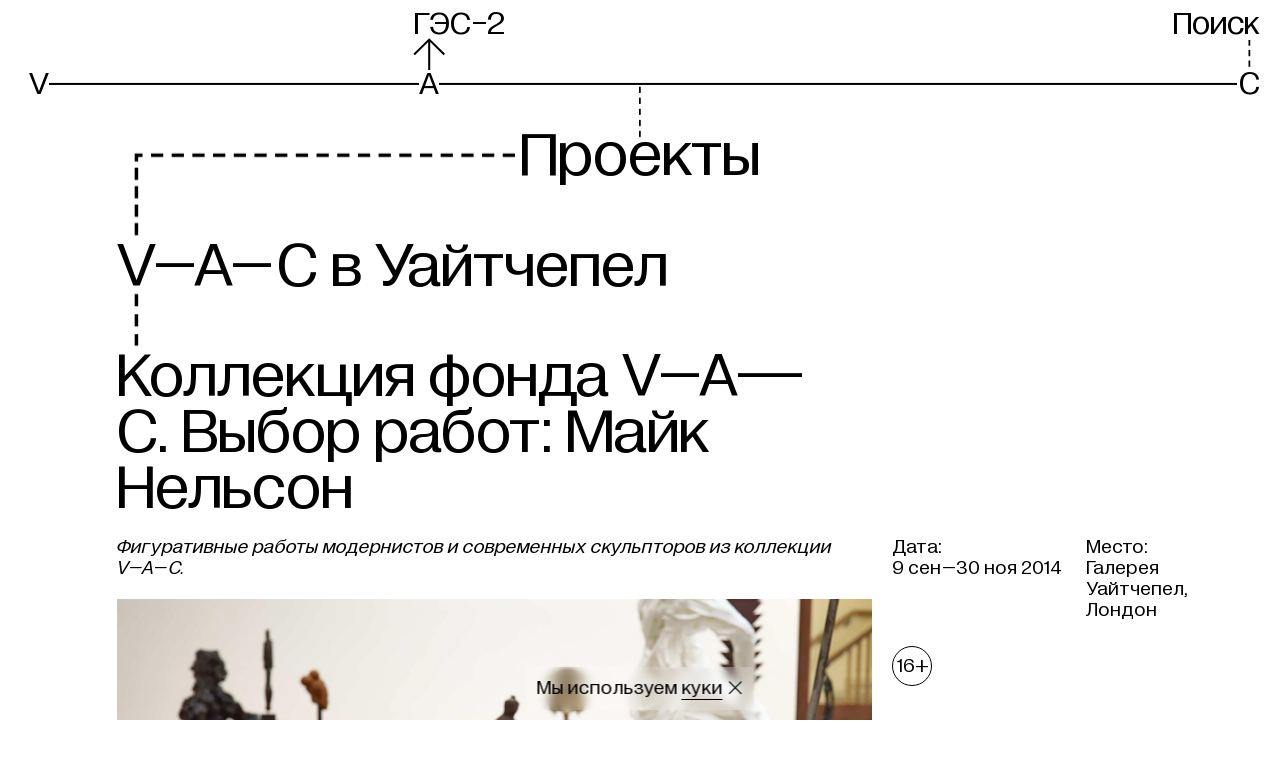

--- FILE ---
content_type: text/html; charset=utf-8
request_url: https://v-a-c.org/projects/whitechapel/whitechapel-nelson
body_size: 25332
content:
<!DOCTYPE html><html lang="ru"><head><meta charSet="utf-8"/><meta name="viewport" content="width=device-width"/><meta name="next-head-count" content="2"/><link data-react-helmet="true" rel="canonical" href="https://v-a-c.org/projects/whitechapel/whitechapel-nelson"/><link data-react-helmet="true" rel="apple-touch-icon" href="/favicon/apple-touch-icon.png"/><link data-react-helmet="true" rel="icon" href="/favicon.ico" sizes="any"/><link data-react-helmet="true" rel="icon" href="/favicon/icon.svg" type="image/svg+xml"/><link data-react-helmet="true" rel="manifest" href="/favicon/site.webmanifest" type="application/manifest+json" crossorigin="use-credentials"/><link data-react-helmet="true" rel="mask-icon" href="/favicon/safari-pinned-tab.svg" color="black"/><meta data-react-helmet="true" name="viewport" content="width=device-width, initial-scale=1"/><meta data-react-helmet="true" name="apple-mobile-web-app-capable" content="yes"/><meta data-react-helmet="true" name="msapplication-TileColor" content="black"/><meta data-react-helmet="true" name="theme-color" content="#ffffff"/><meta data-react-helmet="true" name="description" content=""/><meta data-react-helmet="true" property="og:type" content="website"/><meta data-react-helmet="true" property="og:site_name" content="V–A–C"/><meta data-react-helmet="true" property="og:description" content=""/><meta data-react-helmet="true" property="og:image" content="https://cdn.v-a-c.org/v-a-c-static/store/document/3/file/bdbf7295bc53050fa0862b4aadd25075.png"/><meta data-react-helmet="true" name="twitter:card" content="summary_large_image"/><meta data-react-helmet="true" name="twitter:description" content=""/><meta data-react-helmet="true" name="twitter:image" content="https://cdn.v-a-c.org/v-a-c-static/store/document/3/file/bdbf7295bc53050fa0862b4aadd25075.png"/><meta data-react-helmet="true" property="og:title" content="Коллекция фонда V­–A–­C­. Выбор работ: Майк Нельсон "/><meta data-react-helmet="true" name="twitter:title" content="Коллекция фонда V­–A–­C­. Выбор работ: Майк Нельсон "/><title data-react-helmet="true">Коллекция фонда V­–A–­C­. Выбор работ: Майк Нельсон  | V–A–C</title><script>(function(w,d,s,l,i){w[l]=w[l]||[];w[l].push({'≈':
                new Date().getTime(),event:'gtm.js'});var f=d.getElementsByTagName(s)[0],
                j=d.createElement(s),dl=l!='dataLayer'?'&l='+l:'';j.async=true;j.src=
                'https://www.googletagmanager.com/gtm.js?id='+i+dl;f.parentNode.insertBefore(j,f);
                })(window,document,'script','dataLayer','GTM-MRRPSZP');                  </script><script>(function(d){d.addEventListener('readystatechange',()=>{
              d.body.classList.remove('nojs');});})(document)</script><link rel="preload" href="https://cdn.v-a-c.org/_next/static/css/156ec800590e58b7.css" as="style"/><link rel="stylesheet" href="https://cdn.v-a-c.org/_next/static/css/156ec800590e58b7.css" data-n-g=""/><noscript data-n-css=""></noscript><script defer="" nomodule="" src="https://cdn.v-a-c.org/_next/static/chunks/polyfills-c67a75d1b6f99dc8.js"></script><script src="https://cdn.v-a-c.org/_next/static/chunks/webpack-fc242a791dbc23cd.js" defer=""></script><script src="https://cdn.v-a-c.org/_next/static/chunks/framework-79bce4a3a540b080.js" defer=""></script><script src="https://cdn.v-a-c.org/_next/static/chunks/main-9a451084d8e3795f.js" defer=""></script><script src="https://cdn.v-a-c.org/_next/static/chunks/pages/_app-7e5344d279ff4690.js" defer=""></script><script src="https://cdn.v-a-c.org/_next/static/chunks/1664-6b80600fe3b553e9.js" defer=""></script><script src="https://cdn.v-a-c.org/_next/static/chunks/3621-d52151e29a8b1735.js" defer=""></script><script src="https://cdn.v-a-c.org/_next/static/chunks/2329-e08212f18b204ed3.js" defer=""></script><script src="https://cdn.v-a-c.org/_next/static/chunks/4620-6084a827606b2007.js" defer=""></script><script src="https://cdn.v-a-c.org/_next/static/chunks/6261-2f03d64dfb65129e.js" defer=""></script><script src="https://cdn.v-a-c.org/_next/static/chunks/3632-1646acf231a35813.js" defer=""></script><script src="https://cdn.v-a-c.org/_next/static/chunks/4370-3ef333a0e20d0f74.js" defer=""></script><script src="https://cdn.v-a-c.org/_next/static/chunks/6604-afc9227036a12419.js" defer=""></script><script src="https://cdn.v-a-c.org/_next/static/chunks/8554-7cae845b30776a7b.js" defer=""></script><script src="https://cdn.v-a-c.org/_next/static/chunks/3832-da6ad49bf613d16b.js" defer=""></script><script src="https://cdn.v-a-c.org/_next/static/chunks/7145-3ef2f59e29d332e0.js" defer=""></script><script src="https://cdn.v-a-c.org/_next/static/chunks/2996-d0bdd304dbb88b09.js" defer=""></script><script src="https://cdn.v-a-c.org/_next/static/chunks/8642-c1ea352cf4de110c.js" defer=""></script><script src="https://cdn.v-a-c.org/_next/static/chunks/606-340bc0f3a7c680e3.js" defer=""></script><script src="https://cdn.v-a-c.org/_next/static/chunks/3791-e87ff2bba5dbc416.js" defer=""></script><script src="https://cdn.v-a-c.org/_next/static/chunks/792-0d303e1e936c6222.js" defer=""></script><script src="https://cdn.v-a-c.org/_next/static/chunks/6959-699ca75cf1085895.js" defer=""></script><script src="https://cdn.v-a-c.org/_next/static/chunks/pages/projects/%5Bslug%5D/%5B%5B...slugs%5D%5D-5eee955ee7b37efc.js" defer=""></script><script src="https://cdn.v-a-c.org/_next/static/wkXWTFZpjMttkLlu5M-ZM/_buildManifest.js" defer=""></script><script src="https://cdn.v-a-c.org/_next/static/wkXWTFZpjMttkLlu5M-ZM/_ssgManifest.js" defer=""></script><style id="__jsx-1767394066">@font-face{font-family:'Diagramatika Text';src:url('https://cdn.v-a-c.org/_next/static/chunks/fonts/diagramatika_text_regular-5d0f19c2ee234db140830850f813bb3d.woff2') format('woff2'), url('https://cdn.v-a-c.org/_next/static/chunks/fonts/diagramatika_text_regular-cac482c15aa8a6844f15ba3c7dc527ad.woff') format('woff');font-weight:400;font-style:normal;font-display:block;}@font-face{font-family:'Diagramatika Text';src:url('https://cdn.v-a-c.org/_next/static/chunks/fonts/diagramatika_text_italic-d1b4534422b480ea9f73d21a5691ed1a.woff2') format('woff2'), url('https://cdn.v-a-c.org/_next/static/chunks/fonts/diagramatika_text_italic-1e1dd82bc9db254a5fcced9b8b9efdc9.woff') format('woff');font-weight:400;font-style:italic;font-display:block;}@font-face{font-family:'Diagramatika Text';src:url('https://cdn.v-a-c.org/_next/static/chunks/fonts/diagramatika_text_bold-83dd727db03fa600df836735b9c77bc3.woff2') format('woff2'), url('https://cdn.v-a-c.org/_next/static/chunks/fonts/diagramatika_text_bold-4d99d9734c405c16ff0a6271f5947adb.woff') format('woff');font-weight:700;font-style:normal;font-display:block;}@font-face{font-family:'Diagramatika Text';src:url('https://cdn.v-a-c.org/_next/static/chunks/fonts/diagramatika_text_bold_italic-2345e21aa5fe27d86cb25133f93b761a.woff2') format('woff2'), url('https://cdn.v-a-c.org/_next/static/chunks/fonts/diagramatika_text_bold_italic-d259187aa52df4371e13af3ac84e2162.woff') format('woff');font-weight:700;font-style:italic;font-display:block;}@font-face{font-family:'Diagramatika Display';src:url('https://cdn.v-a-c.org/_next/static/chunks/fonts/diagramatika_display_regular-96468d09548e72b2cfdbee612d44e590.woff2') format('woff2'), url('https://cdn.v-a-c.org/_next/static/chunks/fonts/diagramatika_display_regular-ff5de4f294de8f09bf79365f384e1210.woff') format('woff');font-weight:400;font-style:normal;font-display:block;}*,*:before,*:after{box-sizing:border-box;-webkit-tap-highlight-color:transparent;}*:focus{outline:2px solid #2260c5;}*:focus:not(:focus-visible){outline:none;}*:focus-visible{outline:2px solid #2260c5;}html{width:100%;height:100%;height:-moz-fill-available;height:-webkit-fill-available;height:-webkit-fill-available;height:-moz-available;height:fill-available;-webkit-scroll-behavior:smooth;-moz-scroll-behavior:smooth;-ms-scroll-behavior:smooth;scroll-behavior:smooth;}html.heightPercented{height:100%;}html.heightPercented body{height:100%;min-height:initial;}html.calendar-page main{display:-webkit-box;display:-webkit-flex;display:-ms-flexbox;display:flex;}body{display:-webkit-box;display:-webkit-flex;display:-ms-flexbox;display:flex;-webkit-flex-direction:column;-ms-flex-direction:column;flex-direction:column;min-height:100vh;margin:0;padding:0;background:white;font-family:"Diagramatika Text", sans-serif;-webkit-font-smoothing:antialiased;-webkit-overflow-scrolling:touch;}@media (max-width:1023px){body{line-height:1.1;}}#__next{display:-webkit-box;display:-webkit-flex;display:-ms-flexbox;display:flex;-webkit-flex-direction:column;-ms-flex-direction:column;flex-direction:column;-webkit-box-flex:1;-webkit-flex-grow:1;-ms-flex-positive:1;flex-grow:1;}a,a:visited{color:inherit;-webkit-text-decoration:none;text-decoration:none;-webkit-transition:color 0.25s,border-color 0.25s;transition:color 0.25s,border-color 0.25s;}h1,h2,h3,h4,h5,h6{margin:0;font-family:"Diagramatika Display", sans-serif;font-weight:400;}h1{font-family:"Diagramatika Text", sans-serif;}b,strong{font-weight:bold;}#nprogress{pointer-events:none;}#nprogress .bar{position:fixed;z-index:9999;top:0;left:0;width:100%;height:4px;background-color:black;}.nowrap{white-space:nowrap;}body.main-page svg.leader-line{z-index:-1;}body.gray-background{background:#C0C1C0;}body.main-page svg.leader-line>g>use{stroke:#999999 !important;-webkit-transition:stroke 200ms;transition:stroke 200ms;}body.main-page svg.leader-line text{fill:#999999 !important;-webkit-transition:fill 200ms;transition:fill 200ms;}body.main-page svg.leader-line.active{z-index:1;}body.main-page svg.leader-line.active>g>use{stroke:#000000 !important;}body.main-page svg.leader-line.active text{fill:#000000 !important;}body.main-page svg.leader-line.over-content{z-index:2;}body.main-page svg.leader-line.over-content>g>use{stroke:#000000 !important;}body.main-page svg.leader-line.over-content text{fill:#000000 !important;}body.menu-is-opened{height:100%;}body.menu-is-opened>svg,body.menu-is-opened>div[data-line-id]{display:none;}.stk-post.stk-post{-webkit-hyphens:unset !important;-moz-hyphens:unset !important;-ms-hyphens:unset !important;hyphens:unset !important;}.stk-post a.stk-reset[href^='tel:']{border-bottom:none !important;}.stk-post h3 a.stk-reset{border-bottom-width:2px !important;}@media (hover),(min--moz-device-pixel-ratio:0){.stk-post h3 a.stk-reset:hover{-webkit-transition:opacity 200ms,border-color 200ms;transition:opacity 200ms,border-color 200ms;opacity:0.5;border-color:transparent;cursor:pointer;}.stk-post h3 a.stk-reset:active{display:inline-block;-webkit-transition:opacity 200ms;transition:opacity 200ms;opacity:0.4;}}.transition-transform{-webkit-transition:-webkit-transform ease 200ms;-webkit-transition:transform ease 200ms;transition:transform ease 200ms;}.link-mailto{border-bottom-style:solid;border-bottom-color:black;border-bottom-width:1px;}@media (hover),(min--moz-device-pixel-ratio:0){.link-mailto:hover{-webkit-transition:opacity 200ms,border-bottom-color 200ms;transition:opacity 200ms,border-bottom-color 200ms;opacity:0.5;border-bottom-color:#808080;cursor:pointer;}.link-mailto:active{display:inline-block;line-height:0.97;-webkit-transform:scale(0.99);-ms-transform:scale(0.99);transform:scale(0.99);-webkit-transition:opacity 200ms,border-bottom-color 200ms;transition:opacity 200ms,border-bottom-color 200ms;opacity:0.4;border-bottom-color:#4d4d4d;}}.no-scrolling{-ms-overflow-style:none;-webkit-scrollbar-width:none;-moz-scrollbar-width:none;-ms-scrollbar-width:none;scrollbar-width:none;overflow:hidden;}.no-scrolling::-webkit-scrollbar{display:none;visibility:hidden;width:0;background:transparent;}</style><style id="__jsx-3450569987">@font-face{font-family:icon;src:url('[data-uri]'), url('[data-uri]');font-weight:normal;font-style:normal;}</style><style data-styled="" data-styled-version="5.1.1">.fekgXP{grid-area:content;}/*!sc*/
.bsiGdN{grid-area:title;margin-bottom:20px;}/*!sc*/
@media (min-width:1024px){.bsiGdN{margin-bottom:20px;}}/*!sc*/
.dHLfHk{grid-area:aside;}/*!sc*/
data-styled.g2[id="sc-1f90hlh-0"]{content:"fekgXP,bsiGdN,dHLfHk,"}/*!sc*/
.klrpMv{position:absolute;top:0;right:0;bottom:0;left:0;width:100%;height:100%;pointer-events:none;}/*!sc*/
data-styled.g24[id="heu5ia-0"]{content:"klrpMv,"}/*!sc*/
.dPgTkr{position:relative;margin:-30px -10px -30px;padding:30px 10px 30px;}/*!sc*/
@media (min-width:1024px){.dPgTkr{margin:-30px -20px -30px;padding:30px 20px 30px;}}/*!sc*/
data-styled.g25[id="sc-4x8kf3-0"]{content:"dPgTkr,"}/*!sc*/
.mTcks{padding:0;-webkit-text-decoration:none;text-decoration:none;color:inherit;border:none;border-radius:0;background:none;-webkit-appearance:none;-moz-appearance:none;appearance:none;text-align:inherit;text-transform:inherit;line-height:inherit;min-height:0vw;font-size:20px;font-family:"Diagramatika Display",sans-serif;line-height:0.9;display:inline-block;cursor:pointer;white-space:nowrap;}/*!sc*/
@media (min-width:375px){.mTcks{font-size:calc(20px + 15 * ((100vw - 375px) / 1065));}}/*!sc*/
@media (min-width:1440px){.mTcks{font-size:35px;}}/*!sc*/
@media (min-width:1024px){.mTcks{line-height:0.88;}}/*!sc*/
@media (hover),(min--moz-device-pixel-ratio:0){.mTcks:hover{-webkit-transition:opacity 200ms;transition:opacity 200ms;opacity:0.55;cursor:pointer;}.mTcks:active{-webkit-transition:opacity 200ms;transition:opacity 200ms;opacity:0.4;}}/*!sc*/
@media (hover),(min--moz-device-pixel-ratio:0){.mTcks:active{-webkit-transform:scale(0.99);-ms-transform:scale(0.99);transform:scale(0.99);}}/*!sc*/
data-styled.g49[id="sc-1ykt8un-0"]{content:"mTcks,"}/*!sc*/
.dGqMsX{min-height:0vw;font-size:20px;font-family:"Diagramatika Display",sans-serif;line-height:0.9;display:inline-block;cursor:pointer;white-space:nowrap;}/*!sc*/
@media (min-width:375px){.dGqMsX{font-size:calc(20px + 15 * ((100vw - 375px) / 1065));}}/*!sc*/
@media (min-width:1440px){.dGqMsX{font-size:35px;}}/*!sc*/
@media (min-width:1024px){.dGqMsX{line-height:0.88;}}/*!sc*/
@media (hover),(min--moz-device-pixel-ratio:0){.dGqMsX:hover{-webkit-transition:opacity 200ms;transition:opacity 200ms;opacity:0.55;cursor:pointer;}.dGqMsX:active{-webkit-transition:opacity 200ms;transition:opacity 200ms;opacity:0.4;}}/*!sc*/
@media (hover),(min--moz-device-pixel-ratio:0){.dGqMsX:active{-webkit-transform:scale(0.99);-ms-transform:scale(0.99);transform:scale(0.99);}}/*!sc*/
.dCPYAn{min-height:0vw;font-size:30px;font-family:"Diagramatika Display",sans-serif;line-height:0.86;display:inline-block;cursor:pointer;}/*!sc*/
@media (min-width:375px){.dCPYAn{font-size:calc(30px + 40 * ((100vw - 375px) / 1065));}}/*!sc*/
@media (min-width:1440px){.dCPYAn{font-size:70px;}}/*!sc*/
@media (min-width:1024px){.dCPYAn{line-height:0.88;}}/*!sc*/
@media (hover),(min--moz-device-pixel-ratio:0){.dCPYAn:hover{-webkit-transition:opacity 200ms;transition:opacity 200ms;opacity:0.55;cursor:pointer;}.dCPYAn:active{-webkit-transition:opacity 200ms;transition:opacity 200ms;opacity:0.4;}}/*!sc*/
@media (hover),(min--moz-device-pixel-ratio:0){.dCPYAn:active{-webkit-transform:scale(0.99);-ms-transform:scale(0.99);transform:scale(0.99);}}/*!sc*/
data-styled.g50[id="sc-1ykt8un-1"]{content:"dGqMsX,dCPYAn,"}/*!sc*/
.cbWvvB{display:inline-block;}/*!sc*/
data-styled.g51[id="sc-1ykt8un-2"]{content:"cbWvvB,"}/*!sc*/
.eMQZUz{position:relative;display:grid;grid-template-columns:repeat(13,1fr);grid-column-gap:10px;margin-top:20px;}/*!sc*/
@media (min-width:1024px){.eMQZUz{grid-column-gap:20px;}}/*!sc*/
@media (min-width:1280px){}/*!sc*/
@media (min-width:1024px){.eMQZUz{margin-top:30px;}}/*!sc*/
data-styled.g52[id="x0wk51-0"]{content:"eMQZUz,"}/*!sc*/
.jjZNnd{grid-column:1 / -1;display:grid;-webkit-align-items:flex-start;-webkit-box-align:flex-start;-ms-flex-align:flex-start;align-items:flex-start;margin:0;padding:0;min-height:0vw;font-size:30px;font-family:"Diagramatika Display",sans-serif;line-height:0.86;margin-bottom:25px;text-align:center;}/*!sc*/
@media (min-width:375px){.jjZNnd{font-size:calc(30px + 40 * ((100vw - 375px) / 1065));}}/*!sc*/
@media (min-width:1440px){.jjZNnd{font-size:70px;}}/*!sc*/
@media (min-width:1024px){.jjZNnd{line-height:0.88;}}/*!sc*/
@media (min-width:375px){.jjZNnd{margin-bottom:calc(25px + 35 * ((100vw - 375px) / 1065));}}/*!sc*/
@media (min-width:1440px){.jjZNnd{margin-bottom:60px;}}/*!sc*/
.juLUre{grid-column:1 / -1;display:-webkit-box;display:-webkit-flex;display:-ms-flexbox;display:flex;-webkit-align-items:flex-start;-webkit-box-align:flex-start;-ms-flex-align:flex-start;align-items:flex-start;margin:0;padding:0;min-height:0vw;font-size:30px;font-family:"Diagramatika Display",sans-serif;line-height:0.86;margin-bottom:25px;}/*!sc*/
@media (min-width:768px){.juLUre{grid-column:2 / 10;}}/*!sc*/
@media (min-width:375px){.juLUre{font-size:calc(30px + 40 * ((100vw - 375px) / 1065));}}/*!sc*/
@media (min-width:1440px){.juLUre{font-size:70px;}}/*!sc*/
@media (min-width:1024px){.juLUre{line-height:0.88;}}/*!sc*/
@media (min-width:375px){.juLUre{margin-bottom:calc(25px + 35 * ((100vw - 375px) / 1065));}}/*!sc*/
@media (min-width:1440px){.juLUre{margin-bottom:60px;}}/*!sc*/
data-styled.g53[id="x0wk51-1"]{content:"jjZNnd,juLUre,"}/*!sc*/
.elkaxU{display:inline-block;vertical-align:middle;}/*!sc*/
data-styled.g55[id="x0wk51-3"]{content:"elkaxU,"}/*!sc*/
.dWFzpk{-webkit-box-flex:1;-webkit-flex-grow:1;-ms-flex-positive:1;flex-grow:1;}/*!sc*/
data-styled.g56[id="sc-1r6p6hi-0"]{content:"dWFzpk,"}/*!sc*/
.hszCsi{position:relative;padding-right:10px;padding-left:10px;}/*!sc*/
@media (min-width:1024px){.hszCsi{width:100%;max-width:2020px;margin:0 auto;padding-right:10px;padding-left:10px;}@media (min-width:1024px){.hszCsi{padding-right:20px;padding-left:20px;}}}/*!sc*/
data-styled.g57[id="kz5wvo-0"]{content:"hszCsi,"}/*!sc*/
.hxNciC{position:relative;width:100%;display:grid;grid-template-columns:repeat(13,1fr);grid-column-gap:10px;}/*!sc*/
@media (min-width:1024px){.hxNciC{grid-column-gap:20px;}}/*!sc*/
@media (min-width:1280px){}/*!sc*/
data-styled.g77[id="sc-1tqwget-0"]{content:"hxNciC,"}/*!sc*/
.kgzdDd{position:absolute;z-index:-1;right:5px;bottom:50%;left:5px;-webkit-transform:translateY(50%);-ms-transform:translateY(50%);transform:translateY(50%);background:black;height:1.2px;height:1.2px;left:4px;left:4px;left:10px;}/*!sc*/
@media (hover),(min--moz-device-pixel-ratio:0){.sc-1tqwget-0:hover .kgzdDd{-webkit-transition:background 200ms,color 200ms;transition:background 200ms,color 200ms;color:#808080;background:#808080;}.sc-1tqwget-0:active .kgzdDd{color:#4d4d4d;background:#4d4d4d;}}/*!sc*/
@media (min-width:320px){.kgzdDd{height:calc(1.2px + 0 * ((100vw - 320px) / 55));}}/*!sc*/
@media (min-width:375px){.kgzdDd{height:1.2px;}}/*!sc*/
@media (min-width:375px){.kgzdDd{height:calc(1.2px + 0.8 * ((100vw - 375px) / 1065));}}/*!sc*/
@media (min-width:1440px){.kgzdDd{height:2px;}}/*!sc*/
@media (min-width:320px){.kgzdDd{left:calc(4px + 0 * ((100vw - 320px) / 55));}}/*!sc*/
@media (min-width:375px){.kgzdDd{left:4px;}}/*!sc*/
@media (min-width:375px){.kgzdDd{left:calc(4px + 6 * ((100vw - 375px) / 649));}}/*!sc*/
@media (min-width:1024px){.kgzdDd{left:10px;}}/*!sc*/
@media (min-width:1024px){.kgzdDd{left:calc(10px + -2 * ((100vw - 1024px) / 416));}}/*!sc*/
@media (min-width:1440px){.kgzdDd{left:8px;}}/*!sc*/
.mspKG{position:absolute;z-index:-1;right:5px;bottom:50%;left:5px;-webkit-transform:translateY(50%);-ms-transform:translateY(50%);transform:translateY(50%);background:black;height:1.2px;height:1.2px;left:4px;left:4px;left:10px;}/*!sc*/
@media (min-width:320px){.mspKG{height:calc(1.2px + 0 * ((100vw - 320px) / 55));}}/*!sc*/
@media (min-width:375px){.mspKG{height:1.2px;}}/*!sc*/
@media (min-width:375px){.mspKG{height:calc(1.2px + 0.8 * ((100vw - 375px) / 1065));}}/*!sc*/
@media (min-width:1440px){.mspKG{height:2px;}}/*!sc*/
@media (min-width:320px){.mspKG{left:calc(4px + 0 * ((100vw - 320px) / 55));}}/*!sc*/
@media (min-width:375px){.mspKG{left:4px;}}/*!sc*/
@media (min-width:375px){.mspKG{left:calc(4px + 6 * ((100vw - 375px) / 649));}}/*!sc*/
@media (min-width:1024px){.mspKG{left:10px;}}/*!sc*/
@media (min-width:1024px){.mspKG{left:calc(10px + -2 * ((100vw - 1024px) / 416));}}/*!sc*/
@media (min-width:1440px){.mspKG{left:8px;}}/*!sc*/
data-styled.g78[id="sc-1tqwget-1"]{content:"kgzdDd,mspKG,"}/*!sc*/
.bexyqF{display:-webkit-box;display:-webkit-flex;display:-ms-flexbox;display:flex;}/*!sc*/
.bexyqF:nth-of-type(1){grid-column:1 / 5;}/*!sc*/
.bexyqF:nth-of-type(2){grid-column:5 / 10;padding-left:2px;}/*!sc*/
@media (min-width:375px){.bexyqF:nth-of-type(2){padding-left:calc(2px + 9 * ((100vw - 375px) / 649));}}/*!sc*/
@media (min-width:1024px){.bexyqF:nth-of-type(2){padding-left:11px;}}/*!sc*/
.bexyqF:nth-of-type(3){grid-column:10 / -1;justify-self:flex-end;}/*!sc*/
data-styled.g79[id="sc-1tqwget-2"]{content:"bexyqF,"}/*!sc*/
.hPmAla{position:relative;display:-webkit-box;display:-webkit-flex;display:-ms-flexbox;display:flex;-webkit-align-items:flex-end;-webkit-box-align:flex-end;-ms-flex-align:flex-end;align-items:flex-end;-webkit-align-self:flex-end;-ms-flex-item-align:end;align-self:flex-end;margin-left:2px;margin-left:2px;margin-left:10px;}/*!sc*/
@media (hover),(min--moz-device-pixel-ratio:0){.sc-1tqwget-0:hover .hPmAla{-webkit-transition:background 200ms,color 200ms;transition:background 200ms,color 200ms;color:#808080;background:#808080;}.sc-1tqwget-0:active .hPmAla{color:#4d4d4d;background:#4d4d4d;}}/*!sc*/
@media (min-width:320px){.hPmAla{margin-left:calc(2px + 0 * ((100vw - 320px) / 55));}}/*!sc*/
@media (min-width:375px){.hPmAla{margin-left:2px;}}/*!sc*/
@media (min-width:375px){.hPmAla{margin-left:calc(2px + 8 * ((100vw - 375px) / 649));}}/*!sc*/
@media (min-width:1024px){.hPmAla{margin-left:10px;}}/*!sc*/
@media (min-width:1024px){.hPmAla{margin-left:calc(10px + -2 * ((100vw - 1024px) / 416));}}/*!sc*/
@media (min-width:1440px){.hPmAla{margin-left:8px;}}/*!sc*/
.kabRtM{position:relative;display:-webkit-box;display:-webkit-flex;display:-ms-flexbox;display:flex;-webkit-align-items:flex-end;-webkit-box-align:flex-end;-ms-flex-align:flex-end;align-items:flex-end;-webkit-align-self:flex-end;-ms-flex-item-align:end;align-self:flex-end;}/*!sc*/
@media (hover),(min--moz-device-pixel-ratio:0){.sc-1tqwget-0:hover .kabRtM{-webkit-transition:background 200ms,color 200ms;transition:background 200ms,color 200ms;color:#808080;background:#808080;}.sc-1tqwget-0:active .kabRtM{color:#4d4d4d;background:#4d4d4d;}}/*!sc*/
.iccZBZ{position:relative;display:-webkit-box;display:-webkit-flex;display:-ms-flexbox;display:flex;-webkit-align-items:flex-end;-webkit-box-align:flex-end;-ms-flex-align:flex-end;align-items:flex-end;-webkit-align-self:flex-end;-ms-flex-item-align:end;align-self:flex-end;}/*!sc*/
@media (hover),(min--moz-device-pixel-ratio:0){.sc-1tqwget-0:hover .iccZBZ{-webkit-transition:background 200ms,color 200ms;transition:background 200ms,color 200ms;color:#808080;background:#808080;}.sc-1tqwget-0:active .iccZBZ{color:#4d4d4d;background:#4d4d4d;}}/*!sc*/
.iccZBZ::before{position:absolute;top:0;bottom:0;width:0.4em;content:'';background-color:white;left:-1.5px;}/*!sc*/
@media (min-width:375px){.iccZBZ::before{left:calc(-1.5px + 0 * ((100vw - 375px) / 1065));}}/*!sc*/
@media (min-width:1440px){.iccZBZ::before{left:-1.5px;}}/*!sc*/
.nvdVp{position:relative;display:-webkit-box;display:-webkit-flex;display:-ms-flexbox;display:flex;-webkit-align-items:flex-end;-webkit-box-align:flex-end;-ms-flex-align:flex-end;align-items:flex-end;-webkit-align-self:flex-end;-ms-flex-item-align:end;align-self:flex-end;margin-left:2px;margin-left:2px;margin-left:10px;}/*!sc*/
@media (min-width:320px){.nvdVp{margin-left:calc(2px + 0 * ((100vw - 320px) / 55));}}/*!sc*/
@media (min-width:375px){.nvdVp{margin-left:2px;}}/*!sc*/
@media (min-width:375px){.nvdVp{margin-left:calc(2px + 8 * ((100vw - 375px) / 649));}}/*!sc*/
@media (min-width:1024px){.nvdVp{margin-left:10px;}}/*!sc*/
@media (min-width:1024px){.nvdVp{margin-left:calc(10px + -2 * ((100vw - 1024px) / 416));}}/*!sc*/
@media (min-width:1440px){.nvdVp{margin-left:8px;}}/*!sc*/
.vmzQn{position:relative;display:-webkit-box;display:-webkit-flex;display:-ms-flexbox;display:flex;-webkit-align-items:flex-end;-webkit-box-align:flex-end;-ms-flex-align:flex-end;align-items:flex-end;-webkit-align-self:flex-end;-ms-flex-item-align:end;align-self:flex-end;}/*!sc*/
.kzHNQW{position:relative;display:-webkit-box;display:-webkit-flex;display:-ms-flexbox;display:flex;-webkit-align-items:flex-end;-webkit-box-align:flex-end;-ms-flex-align:flex-end;align-items:flex-end;-webkit-align-self:flex-end;-ms-flex-item-align:end;align-self:flex-end;}/*!sc*/
.kzHNQW::before{position:absolute;top:0;bottom:0;width:0.4em;content:'';background-color:white;left:-1.5px;}/*!sc*/
@media (min-width:375px){.kzHNQW::before{left:calc(-1.5px + 0 * ((100vw - 375px) / 1065));}}/*!sc*/
@media (min-width:1440px){.kzHNQW::before{left:-1.5px;}}/*!sc*/
data-styled.g80[id="sc-1tqwget-3"]{content:"hPmAla,kabRtM,iccZBZ,nvdVp,vmzQn,kzHNQW,"}/*!sc*/
.cOqhug{min-height:0vw;font-size:20px;font-family:"Diagramatika Display",sans-serif;line-height:0.9;position:relative;background:white;}/*!sc*/
@media (min-width:375px){.cOqhug{font-size:calc(20px + 15 * ((100vw - 375px) / 1065));}}/*!sc*/
@media (min-width:1440px){.cOqhug{font-size:35px;}}/*!sc*/
@media (min-width:1024px){.cOqhug{line-height:0.88;}}/*!sc*/
data-styled.g81[id="sc-1tqwget-4"]{content:"cOqhug,"}/*!sc*/
.iIUGJn{display:block;}/*!sc*/
data-styled.g82[id="erllwq-0"]{content:"iIUGJn,"}/*!sc*/
.gjDPKH{position:fixed;top:0;right:0;left:0;cursor:pointer;-webkit-transition:-webkit-transform 200ms;-webkit-transition:transform 200ms;transition:transform 200ms;-webkit-transform:translateY(-110%);-ms-transform:translateY(-110%);transform:translateY(-110%);background:white;padding-top:10px;padding-bottom:10px;}/*!sc*/
@media (min-width:320px){.gjDPKH{padding-top:calc(10px + 0 * ((100vw - 320px) / 1120));}}/*!sc*/
@media (min-width:1440px){.gjDPKH{padding-top:10px;}}/*!sc*/
@media (min-width:320px){.gjDPKH{padding-bottom:calc(10px + 0 * ((100vw - 320px) / 1120));}}/*!sc*/
@media (min-width:1440px){.gjDPKH{padding-bottom:10px;}}/*!sc*/
.gjDPKH:hover .erllwq-0{-webkit-transition:opacity 200ms;transition:opacity 200ms;opacity:0.55;}/*!sc*/
data-styled.g83[id="erllwq-1"]{content:"gjDPKH,"}/*!sc*/
.bxPJwH{position:relative;z-index:100;padding-top:8px;}/*!sc*/
@media (min-width:1024px){.bxPJwH{padding-top:10px;}}/*!sc*/
data-styled.g84[id="sc-1pmzr82-0"]{content:"bxPJwH,"}/*!sc*/
.xCuVw{min-height:0vw;font-size:20px;font-family:"Diagramatika Display",sans-serif;line-height:0.9;display:grid;grid-template-columns:repeat(13,1fr);grid-column-gap:10px;}/*!sc*/
@media (min-width:375px){.xCuVw{font-size:calc(20px + 15 * ((100vw - 375px) / 1065));}}/*!sc*/
@media (min-width:1440px){.xCuVw{font-size:35px;}}/*!sc*/
@media (min-width:1024px){.xCuVw{line-height:0.88;}}/*!sc*/
@media (min-width:1024px){.xCuVw{grid-column-gap:20px;}}/*!sc*/
@media (min-width:1280px){}/*!sc*/
data-styled.g85[id="sc-1pmzr82-1"]{content:"xCuVw,"}/*!sc*/
.eWQzKU{grid-column:5 / 10;padding-left:2px;}/*!sc*/
@media (min-width:1024px){.eWQzKU{padding-left:calc(2px + 7 * ((100vw - 1024px) / 416));}}/*!sc*/
@media (min-width:1440px){.eWQzKU{padding-left:9px;}}/*!sc*/
.eWQzKU:last-child{grid-column:10 / -1;justify-self:flex-end;}/*!sc*/
.bWHJQX:last-child{grid-column:10 / -1;justify-self:flex-end;}/*!sc*/
data-styled.g86[id="sc-1pmzr82-2"]{content:"eWQzKU,bWHJQX,"}/*!sc*/
.blhoxL{display:grid;grid-template-columns:repeat(13,1fr);grid-column-gap:10px;height:15px;}/*!sc*/
@media (min-width:1024px){.blhoxL{grid-column-gap:20px;}}/*!sc*/
@media (min-width:1280px){}/*!sc*/
@media (min-width:375px){.blhoxL{height:calc(15px + 20 * ((100vw - 375px) / 1065));}}/*!sc*/
@media (min-width:1440px){.blhoxL{height:35px;}}/*!sc*/
data-styled.g87[id="sc-1pmzr82-3"]{content:"blhoxL,"}/*!sc*/
.fmXIxj{position:relative;grid-column:5 / 10;margin-left:-1px;margin-left:-1px;margin-left:6px;}/*!sc*/
@media (min-width:320px){.fmXIxj{margin-left:calc(-1px + 0 * ((100vw - 320px) / 55));}}/*!sc*/
@media (min-width:375px){.fmXIxj{margin-left:-1px;}}/*!sc*/
@media (min-width:375px){.fmXIxj{margin-left:calc(-1px + 7 * ((100vw - 375px) / 649));}}/*!sc*/
@media (min-width:1024px){.fmXIxj{margin-left:6px;}}/*!sc*/
@media (min-width:1024px){.fmXIxj{margin-left:calc(6px + -1 * ((100vw - 1024px) / 416));}}/*!sc*/
@media (min-width:1440px){.fmXIxj{margin-left:5px;}}/*!sc*/
data-styled.g88[id="sc-1pmzr82-4"]{content:"fmXIxj,"}/*!sc*/
.hiIUVf{position:absolute;top:0;left:0;height:100%;width:18px;background-image:url([data-uri]);background-repeat:no-repeat;background-position:center top;background-size:cover;}/*!sc*/
@media (min-width:375px){.hiIUVf{width:calc(18px + 16 * ((100vw - 375px) / 1065));}}/*!sc*/
@media (min-width:1440px){.hiIUVf{width:34px;}}/*!sc*/
@media (min-width:1440px){.hiIUVf{background-position:center top 5px;}}/*!sc*/
data-styled.g89[id="sc-1pmzr82-5"]{content:"hiIUVf,"}/*!sc*/
.iMDFBb{position:relative;display:block;width:100%;}/*!sc*/
data-styled.g90[id="sc-1pmzr82-6"]{content:"iMDFBb,"}/*!sc*/
.kHeAyy{position:fixed;z-index:250;right:10px;bottom:12px;display:block;text-align:end;color:white;mix-blend-mode:exclusion;}/*!sc*/
@supports (bottom:env(safe-area-inset-bottom)){.kHeAyy{bottom:calc(12px + env(safe-area-inset-bottom));}}/*!sc*/
@media (min-width:1024px){.kHeAyy{right:25px;}}/*!sc*/
data-styled.g103[id="sc-53m8uv-0"]{content:"kHeAyy,"}/*!sc*/
.kztGxn{display:-webkit-box;display:-webkit-flex;display:-ms-flexbox;display:flex;font-size:16px;font-size:16px;}/*!sc*/
@media (min-width:375px){.kztGxn{font-size:calc(16px + 0 * ((100vw - 375px) / 649));}}/*!sc*/
@media (min-width:1024px){.kztGxn{font-size:16px;}}/*!sc*/
@media (min-width:1024px){.kztGxn{font-size:calc(16px + 4 * ((100vw - 1024px) / 416));}}/*!sc*/
@media (min-width:1440px){.kztGxn{font-size:20px;}}/*!sc*/
data-styled.g104[id="sc-53m8uv-1"]{content:"kztGxn,"}/*!sc*/
.fdCjqN{display:-webkit-box;display:-webkit-flex;display:-ms-flexbox;display:flex;-webkit-flex-direction:column;-ms-flex-direction:column;flex-direction:column;}/*!sc*/
data-styled.g105[id="sc-53m8uv-2"]{content:"fdCjqN,"}/*!sc*/
.ifzoCz{padding:0;-webkit-text-decoration:none;text-decoration:none;color:inherit;border:none;border-radius:0;background:none;-webkit-appearance:none;-moz-appearance:none;appearance:none;cursor:pointer;text-transform:capitalize;font-size:16px;font-size:16px;cursor:default;}/*!sc*/
@media (min-width:375px){.ifzoCz{font-size:calc(16px + 0 * ((100vw - 375px) / 649));}}/*!sc*/
@media (min-width:1024px){.ifzoCz{font-size:16px;}}/*!sc*/
@media (min-width:1024px){.ifzoCz{font-size:calc(16px + 4 * ((100vw - 1024px) / 416));}}/*!sc*/
@media (min-width:1440px){.ifzoCz{font-size:20px;}}/*!sc*/
.jvpckJ{padding:0;-webkit-text-decoration:none;text-decoration:none;color:inherit;border:none;border-radius:0;background:none;-webkit-appearance:none;-moz-appearance:none;appearance:none;cursor:pointer;text-transform:capitalize;font-size:16px;font-size:16px;}/*!sc*/
@media (min-width:375px){.jvpckJ{font-size:calc(16px + 0 * ((100vw - 375px) / 649));}}/*!sc*/
@media (min-width:1024px){.jvpckJ{font-size:16px;}}/*!sc*/
@media (min-width:1024px){.jvpckJ{font-size:calc(16px + 4 * ((100vw - 1024px) / 416));}}/*!sc*/
@media (min-width:1440px){.jvpckJ{font-size:20px;}}/*!sc*/
@media (hover),(min--moz-device-pixel-ratio:0){.jvpckJ:hover{-webkit-transition:opacity 200ms;transition:opacity 200ms;opacity:0.55;cursor:pointer;}.jvpckJ:active{-webkit-transition:opacity 200ms;transition:opacity 200ms;opacity:0.4;}}/*!sc*/
data-styled.g106[id="sc-53m8uv-3"]{content:"ifzoCz,jvpckJ,"}/*!sc*/
.cTIMzL{display:block;-webkit-align-self:center;-ms-flex-item-align:center;align-self:center;width:4px;height:4px;margin-top:2.22px;border-radius:50%;background:white;}/*!sc*/
@media (min-width:1024px){.cTIMzL{margin-top:3.22px;}}/*!sc*/
.gslGHg{display:none;-webkit-align-self:center;-ms-flex-item-align:center;align-self:center;width:4px;height:4px;margin-top:2.22px;border-radius:50%;background:white;}/*!sc*/
@media (min-width:1024px){.gslGHg{margin-top:3.22px;}}/*!sc*/
data-styled.g107[id="sc-53m8uv-4"]{content:"cTIMzL,gslGHg,"}/*!sc*/
.kIoDaB{display:inline-block;min-height:0vw;font-size:30px;font-family:"Diagramatika Display",sans-serif;line-height:0.86;}/*!sc*/
@media (min-width:375px){.kIoDaB{font-size:calc(30px + 40 * ((100vw - 375px) / 1065));}}/*!sc*/
@media (min-width:1440px){.kIoDaB{font-size:70px;}}/*!sc*/
@media (min-width:1024px){.kIoDaB{line-height:0.88;}}/*!sc*/
data-styled.g114[id="ooqgzo-0"]{content:"kIoDaB,"}/*!sc*/
.kBfdTi{width:100%;height:100%;margin-bottom:0;}/*!sc*/
data-styled.g141[id="whh8nw-0"]{content:"kBfdTi,"}/*!sc*/
.dvROrU{position:relative;z-index:1;display:-webkit-box;display:-webkit-flex;display:-ms-flexbox;display:flex;-webkit-flex-direction:column;-ms-flex-direction:column;flex-direction:column;-webkit-box-flex:1;-webkit-flex-grow:1;-ms-flex-positive:1;flex-grow:1;min-height:100vh;}/*!sc*/
data-styled.g142[id="whh8nw-1"]{content:"dvROrU,"}/*!sc*/
.eHsqer{margin-bottom:100px;}/*!sc*/
@media (min-width:1024px){.eHsqer{margin-bottom:150px;}}/*!sc*/
data-styled.g143[id="whh8nw-2"]{content:"eHsqer,"}/*!sc*/
.kvPtxV{display:grid;grid-template-columns:repeat(13,1fr);grid-column-gap:10px;min-height:0vw;font-size:16px;line-height:1.1;grid-row-gap:15px;width:100%;}/*!sc*/
@media (min-width:1024px){.kvPtxV{grid-template-columns:repeat(2,1fr);grid-column-gap:20px;}}/*!sc*/
@media (min-width:1280px){}/*!sc*/
@media (min-width:375px){.kvPtxV{font-size:calc(16px + 4 * ((100vw - 375px) / 1065));}}/*!sc*/
@media (min-width:1440px){.kvPtxV{font-size:20px;}}/*!sc*/
@media (min-width:1024px){.kvPtxV{grid-row-gap:25px;}}/*!sc*/
data-styled.g173[id="sc-1szxvfn-0"]{content:"kvPtxV,"}/*!sc*/
.kCGLiY .stk-post p > em{margin-left:-10px !important;padding-left:10px !important;}/*!sc*/
.kCGLiY ul[data-ce-tag='list'] li[data-ce-tag='list-item']::before{position:absolute !important;top:0.55em !important;left:0 !important;width:6px !important;height:1px !important;content:'' !important;background:black !important;}/*!sc*/
@media (min-width:1024px){.kCGLiY ul[data-ce-tag='list'] li[data-ce-tag='list-item']::before{width:8px !important;}}/*!sc*/
.kCGLiY .vac-button-link{text-align:center !important;}/*!sc*/
.kCGLiY:not(#stk):not(.stk) .stk-post.stk-theme_39173 .vac-blockquote{margin:0 !important;}/*!sc*/
.kCGLiY:not(#stk):not(.stk) .stk-post.stk-theme_39173 details[open] .vac-collaps__summary::before{background-image:url("data:image/svg+xml,%3Csvg width='20' height='19' fill='none' xmlns='http://www.w3.org/2000/svg'%3E%3Cpath d='M9.26 1.16L17 8.9H0v1.2h17l-7.74 7.74.84.86 9.2-9.2L10.1.3l-.84.86z' fill='%23000'/%3E%3C/svg%3E") !important;}/*!sc*/
.kCGLiY:not(#stk):not(.stk) .stk-post.stk-theme_39173 details[open] > .vac-collaps__summary::before{-webkit-transform:rotate(90deg);-ms-transform:rotate(90deg);transform:rotate(90deg);}/*!sc*/
data-styled.g183[id="sc-1xyb0rc-0"]{content:"kCGLiY,"}/*!sc*/
.bdSgto{position:relative;display:grid;grid-template-columns:repeat(13,1fr);grid-column-gap:10px;grid-template-areas:'title title title title title title title title title title title title title ' 'aside aside aside aside aside aside aside aside aside aside aside aside aside ' 'bc bc bc bc bc bc bc bc bc bc bc bc bc ' 'content content content content content content content content content content content content content ';min-height:0vw;font-size:16px;}/*!sc*/
@media (min-width:1024px){.bdSgto{grid-column-gap:20px;grid-template-areas:'line  title title title title title title title title  . . . . ' 'line  bc bc bc bc bc bc bc bc  . . . . ' 'line  content content content content content content content content  aside aside aside aside ';}}/*!sc*/
@media (min-width:1280px){}/*!sc*/
@media (min-width:375px){.bdSgto{font-size:calc(16px + 4 * ((100vw - 375px) / 1065));}}/*!sc*/
@media (min-width:1440px){.bdSgto{font-size:20px;}}/*!sc*/
data-styled.g191[id="sc-12g137e-0"]{content:"bdSgto,"}/*!sc*/
.iqqMdz{display:grid;grid-template-columns:repeat(13,1fr);grid-column-gap:10px;}/*!sc*/
@media (min-width:1024px){.iqqMdz{grid-template-columns:repeat(8,1fr);grid-column-gap:20px;}}/*!sc*/
@media (min-width:1280px){}/*!sc*/
data-styled.g193[id="sc-12g137e-2"]{content:"iqqMdz,"}/*!sc*/
.dKzJMQ{grid-column:1 / -1;}/*!sc*/
data-styled.g194[id="sc-12g137e-3"]{content:"dKzJMQ,"}/*!sc*/
.eqZswu{margin-bottom:20px;}/*!sc*/
@media (max-width:1023px){.eqZswu{margin-top:10px;}}/*!sc*/
data-styled.g195[id="sc-12g137e-4"]{content:"eqZswu,"}/*!sc*/
.iTNkPX{padding-bottom:20px;}/*!sc*/
@media (min-width:1024px){.iTNkPX{padding-bottom:170px;}}/*!sc*/
data-styled.g201[id="sc-12g137e-10"]{content:"iTNkPX,"}/*!sc*/
@media (min-width:1024px){.iVfSGa{position:-webkit-sticky;position:sticky;top:20px;}}/*!sc*/
data-styled.g202[id="sc-12g137e-11"]{content:"iVfSGa,"}/*!sc*/
.IAodx{display:grid;grid-template-columns:repeat(13,1fr);grid-column-gap:10px;grid-template-areas:'date date date date date date date date date date date date date ' 'content content content content content content content content content content content content content ' 'materials materials materials materials materials materials materials materials materials materials materials materials materials ';min-height:0vw;font-size:16px;line-height:1.1;grid-template-rows:repeat(3,auto) 1fr;}/*!sc*/
@media (min-width:1024px){.IAodx{grid-column-gap:20px;grid-template-areas:'.  date date date date date date date date  . . . . ' 'content content content content content content content content content content content content content ' 'materials materials materials materials materials materials materials materials materials materials materials materials materials ';}}/*!sc*/
@media (min-width:1280px){}/*!sc*/
@media (min-width:375px){.IAodx{font-size:calc(16px + 4 * ((100vw - 375px) / 1065));}}/*!sc*/
@media (min-width:1440px){.IAodx{font-size:20px;}}/*!sc*/
data-styled.g238[id="sc-1p9ysgm-0"]{content:"IAodx,"}/*!sc*/
</style></head><body class="nojs"><noscript><iframe src="https://www.googletagmanager.com/ns.html?id=GTM-MRRPSZP"
                          height="0" width="0" style="display:none;visibility:hidden"></iframe></noscript><div id="__next" data-reactroot=""><div class="whh8nw-0 kBfdTi"><div class="whh8nw-1 dvROrU main-layout"><header class="sc-1pmzr82-0 bxPJwH header"><canvas class="heu5ia-0 klrpMv"></canvas><div class="kz5wvo-0 hszCsi"><div class="sc-1pmzr82-1 xCuVw"><div class="sc-1pmzr82-2 eWQzKU"><a target="_blank" href="https://ges-2.org" class="sc-1ykt8un-1 dGqMsX"><span class="sc-1ykt8un-2 cbWvvB"></span></a></div><div class="sc-1pmzr82-2 bWHJQX"><button type="button" class="sc-1ykt8un-0 mTcks"><span></span></button></div></div><div class="sc-1pmzr82-3 blhoxL"><div class="sc-1pmzr82-4 fmXIxj"><div class="sc-1pmzr82-5 hiIUVf"></div></div></div><a href="/" class="sc-1pmzr82-6 iMDFBb"><div class="sc-1tqwget-0 hxNciC"><span class="sc-1tqwget-1 kgzdDd logo-line"></span><div class="sc-1tqwget-2 bexyqF"><div class="sc-1tqwget-3 hPmAla"><span class="sc-1tqwget-4 cOqhug logo-letter-v">V</span></div></div><div class="sc-1tqwget-2 bexyqF"><div class="sc-1tqwget-3 kabRtM"><span class="sc-1tqwget-4 cOqhug logo-letter-a">A</span></div></div><div class="sc-1tqwget-2 bexyqF"><div class="sc-1tqwget-3 iccZBZ"><span class="sc-1tqwget-4 cOqhug logo-letter-c">C</span></div></div></div></a><div class="erllwq-1 gjDPKH"><div class="kz5wvo-0 hszCsi erllwq-0 iIUGJn"><div class="sc-1tqwget-0 hxNciC"><span class="sc-1tqwget-1 mspKG logo-line"></span><div class="sc-1tqwget-2 bexyqF"><div class="sc-1tqwget-3 nvdVp"><span class="sc-1tqwget-4 cOqhug logo-letter-v">V</span></div></div><div class="sc-1tqwget-2 bexyqF"><div class="sc-1tqwget-3 vmzQn"><span class="sc-1tqwget-4 cOqhug logo-letter-a">A</span></div></div><div class="sc-1tqwget-2 bexyqF"><div class="sc-1tqwget-3 kzHNQW"><span class="sc-1tqwget-4 cOqhug logo-letter-c">C</span></div></div></div></div></div></div></header><main class="sc-1r6p6hi-0 dWFzpk"><div class="kz5wvo-0 hszCsi whh8nw-3 dXmzpb"><div class="whh8nw-2 eHsqer"><div class="sc-4x8kf3-0 dPgTkr"><div class="sc-4x8kf3-0 dPgTkr"><canvas class="heu5ia-0 klrpMv"></canvas><div class="x0wk51-0 eMQZUz"><div class="x0wk51-1 jjZNnd"><a target="_self" class="sc-1ykt8un-1 dCPYAn x0wk51-3 elkaxU" href="/projects"><span class="sc-1ykt8un-2 cbWvvB"></span></a></div><div class="x0wk51-1 juLUre"><a target="_self" href="/projects/whitechapel" class="sc-1ykt8un-1 dCPYAn"><span class="sc-1ykt8un-2 cbWvvB">V–A–C в Уайтчепел</span></a></div></div></div><div class="sc-1p9ysgm-0 IAodx"><div class="sc-1f90hlh-0 fekgXP"><div class="sc-12g137e-0 bdSgto"><div class="sc-1f90hlh-0 bsiGdN"><h1 class="ooqgzo-0 kIoDaB"><span>Коллекция фонда V­–A–­C­. Выбор работ: Майк Нельсон </span></h1></div><div class="sc-1f90hlh-0 dHLfHk sc-12g137e-10 iTNkPX"><div class="sc-12g137e-11 iVfSGa"><div class="sc-1szxvfn-0 kvPtxV"></div></div></div><div class="sc-1f90hlh-0 fekgXP"><div class="sc-12g137e-2 iqqMdz"><div class="sc-12g137e-3 dKzJMQ"><div class="sc-12g137e-4 eqZswu"><div><div class="sc-1xyb0rc-0 kCGLiY"><div class="stk-post stk-layout_8col_32938 stk-theme_39173" data-ui-id="post" data-reset-type="class" data-editor-version="3.2.5" data-stk="{&quot;images&quot;:[{&quot;id&quot;:&quot;d9011b02-89ce-47c5-adab-5b23ef57a2bf&quot;,&quot;alt&quot;:&quot;&quot;,&quot;caption&quot;:&quot;&quot;},{&quot;id&quot;:&quot;1d3029c6-a817-4fe9-886e-dee6fe46ee4b&quot;,&quot;alt&quot;:&quot;&quot;,&quot;caption&quot;:&quot;&quot;},{&quot;id&quot;:&quot;5b32fb72-ef65-4818-a76c-ac88fed29036&quot;,&quot;alt&quot;:&quot;&quot;,&quot;caption&quot;:&quot;&quot;}]}" data-layout-type="auto" data-ce-tag="post"><div class="stk-grid" data-ce-tag="grid"><div data-col-width="8" class="stk-grid-col stk-grid-col_last" data-stk-css="" data-stk-css-m="" data-ce-tag="grid-col"><p class="stk-reset" data-ce-tag="paragraph"><em class="stk-reset">Фигуративные работы модернистов и&nbsp;современных скульпторов из&nbsp;коллекции <nobr>V–A–C</nobr>.</em></p><figure class="stk-reset stk-image-figure" data-ce-tag="image-figure"><div class="stk-mask" data-ce-tag="mask"><img src="https://cdn.v-a-c.org/v-a-c-static/store/setkaimage/1d3029c6-a817-4fe9-886e-dee6fe46ee4b/image/d4f6a903ab4963ec11b6cc7ab4409adc.jpg" data-image-id="1d3029c6-a817-4fe9-886e-dee6fe46ee4b" srcSet="https://cdn.v-a-c.org/v-a-c-static/store/setkaimage/1d3029c6-a817-4fe9-886e-dee6fe46ee4b/image/giant-67963dd856b2b48c73ffcb358ab76191.jpg 2800w, https://cdn.v-a-c.org/v-a-c-static/store/setkaimage/1d3029c6-a817-4fe9-886e-dee6fe46ee4b/image/extra-484504b5bc998e8970c013ea588ce592.jpg 2366w, https://cdn.v-a-c.org/v-a-c-static/store/setkaimage/1d3029c6-a817-4fe9-886e-dee6fe46ee4b/image/large-979ab5e1a1f622a6f3346e2bded15f8d.jpg 1708w, https://cdn.v-a-c.org/v-a-c-static/store/setkaimage/1d3029c6-a817-4fe9-886e-dee6fe46ee4b/image/main-23bb7b000bc8b0bdfd91cf179c3a64ff.jpg 1110w, https://cdn.v-a-c.org/v-a-c-static/store/setkaimage/1d3029c6-a817-4fe9-886e-dee6fe46ee4b/image/small-4f347fbacd0d71c66319b70999ef03fc.jpg 710w, https://cdn.v-a-c.org/v-a-c-static/store/setkaimage/1d3029c6-a817-4fe9-886e-dee6fe46ee4b/image/mini-3ce74c4c1bb8a8a7bea9cfa182569fa3.jpg 300w" data-image-name="2014-09-1078421.jpg" width="2800" height="2100" sizes="100vw" class="stk-image stk-reset" loading="lazy"/></div></figure><p class="stk-reset" data-ce-tag="paragraph">Галерея Уайтчепел открывает первую выставку из&nbsp;коллекции <nobr>V–A–C</nobr>. Современный британский художник Майк Нельсон отобрал для показа работы Павла Альтхамера, Луизы Буржуа, Константина Бранкузи, Альберто Джакометти, Шерри Левина, Генри Мура и&nbsp;Виллема де&nbsp;Кунинга.</p><p class="stk-reset" data-ce-tag="paragraph">Известный своими многоуровневыми инсталляциями Нельсон решил поместить предметы искусства в&nbsp;среду, которой они некогда принадлежали. Интерьер выставочного пространства напоминает мастерскую, которая освещена естественным светом, проникающим сквозь стеклянную крышу. Скульптуры заполняют собой все пространство, оставляя публике только проход шириной в&nbsp;метр по&nbsp;краю комнаты. Они стоят на&nbsp;деревянном полу, без подставок и&nbsp;пьедесталов как своего рода размышление Нельсона на&nbsp;тему равноправия, которое поднимает вопрос о&nbsp;том, как нужно смотреть на&nbsp;объект.</p><p class="stk-reset" data-ce-tag="paragraph">В&nbsp;экспозицию вошли модернистские произведения, такие как «Первый крик» (1917) Константина Бранкузи, который раскладывает человеческую фигуру на&nbsp;овальные составляющие, и&nbsp;«Стоящая женщина» (1957) Альберто Джакометти, превратившего женское тело в&nbsp;абстракцию. Вместе с&nbsp;ними на&nbsp;выставке представлены сделанные из&nbsp;дерева и&nbsp;металла погребальные скульптуры племен кота из&nbsp;Габона.</p><p class="stk-reset" data-ce-tag="paragraph">В&nbsp;проекте <nobr>V–A–C</nobr> Нельсон проводит параллели между собственной практикой и&nbsp;работой других художников. Например, выставляет работу <em class="stk-reset">Ognisko</em> (2012) Павла Альтхамера&nbsp;— две белые фигуры, подвергшиеся огню костра, который сжигает пластик, металл и&nbsp;резину. Нельсон считает костер повторяющимся мотивом собственной практики, к&nbsp;которому он&nbsp;неоднократно возвращается на&nbsp;разных этапах своей карьеры. В&nbsp;частности, в&nbsp;работе <em class="stk-reset">Gang of&nbsp;Seven</em> (2013)&nbsp;— инсталляции, созданной из&nbsp;металлолома, найденного на&nbsp;ванкуверских пляжах. Еще одна ключевая работа на&nbsp;выставке&nbsp;— концептуальная бронзовая скульптура Анатолия Осмоловского «Рот фронт&nbsp;— остатки» (2009).</p><figure class="stk-reset stk-image-figure" data-ce-tag="image-figure"><div class="stk-mask" data-ce-tag="mask"><img src="https://cdn.v-a-c.org/v-a-c-static/store/setkaimage/5b32fb72-ef65-4818-a76c-ac88fed29036/image/4ece5f325b191b47a37b15b1ae0d336c.jpg" data-image-id="5b32fb72-ef65-4818-a76c-ac88fed29036" srcSet="https://cdn.v-a-c.org/v-a-c-static/store/setkaimage/5b32fb72-ef65-4818-a76c-ac88fed29036/image/giant-821bdca39513a034964230c44d26ef6c.jpg 2800w, https://cdn.v-a-c.org/v-a-c-static/store/setkaimage/5b32fb72-ef65-4818-a76c-ac88fed29036/image/extra-15ee4557a821dd3607b43852f13db79d.jpg 2366w, https://cdn.v-a-c.org/v-a-c-static/store/setkaimage/5b32fb72-ef65-4818-a76c-ac88fed29036/image/large-663bbb355cd758e7595bbd811075ca9e.jpg 1708w, https://cdn.v-a-c.org/v-a-c-static/store/setkaimage/5b32fb72-ef65-4818-a76c-ac88fed29036/image/main-50efd8775cffd4cf384d008ad65a54a4.jpg 1110w, https://cdn.v-a-c.org/v-a-c-static/store/setkaimage/5b32fb72-ef65-4818-a76c-ac88fed29036/image/small-8655bb9e69418454f034fc8121b785cb.jpg 710w, https://cdn.v-a-c.org/v-a-c-static/store/setkaimage/5b32fb72-ef65-4818-a76c-ac88fed29036/image/mini-97e007cd9df78070f84396171ee5e7de.jpg 300w" data-image-name="2014-09-1078417.jpg" width="2800" height="2100" sizes="100vw" class="stk-image stk-reset" loading="lazy"/></div></figure><div class="stk-grid" data-ce-tag="grid"><div data-col-width="8" class="stk-grid-col stk-grid-col_last" data-stk-css="" data-stk-css-m="" data-ce-tag="grid-col"><div class="vac-block-layout stk-container" data-ce-tag="container" data-container-name="About author"><div class="vac-shift-to-right stk-container" data-ce-tag="container"><p class="stk-reset" data-ce-tag="paragraph"><strong class="stk-reset" data-gtm-vis-has-fired-10171822_255="1">Майк Нельсон</strong> (р. 1967, Лоубороу) <br>Художник, последние двадцать лет исследует трансформацию нарративной структуры в&nbsp;пространственную и&nbsp;объекты, помещенные в&nbsp;эти системы координат, вовлечение зрителей и&nbsp;изменение их&nbsp;восприятия окружающего пространства. Нарратив, используемый Нельсоном, не&nbsp;линеен и&nbsp;не&nbsp;телеологичен, а&nbsp;многослоен и&nbsp;зачастую настолько деконструирован, что несет видимость принципиально разных «атмосфер», соединенных вместе для создания определенного смысла.</p><p class="stk-reset" data-ce-tag="paragraph">Участник Венецианской биеннале (2011&nbsp;г.), дважды номинант на&nbsp;премию Тёрнера (2001 и&nbsp;2007&nbsp;гг.). Майка Нельсона представляет <em class="stk-reset">303 Gallery</em> в&nbsp;Нью-Йорке, <em class="stk-reset">Galleria Franco Noero</em> в&nbsp;Турине, <em class="stk-reset">Matt’s Gallery</em> в&nbsp;Лондоне и&nbsp;<em class="stk-reset">neugerriemschneider </em>в&nbsp;Берлине.</p></div></div></div></div></div></div></div></div></div></div></div></div></div></div><div name="anchor-content-end"></div></div></div></div></div></div></main></div></div><div class="sc-53m8uv-0 kHeAyy"><div class="sc-53m8uv-1 kztGxn"><div class="sc-53m8uv-2 fdCjqN"><button type="button" disabled="" class="sc-53m8uv-3 ifzoCz">ru</button><div class="sc-53m8uv-4 cTIMzL"></div></div> / <div class="sc-53m8uv-2 fdCjqN"><button type="button" class="sc-53m8uv-3 jvpckJ">en</button><div class="sc-53m8uv-4 gslGHg"></div></div></div></div></div><script id="__NEXT_DATA__" type="application/json">{"props":{"pageProps":{"developmentMode":false,"metaProps":{"title":"Коллекция фонда V­–A–­C­. Выбор работ: Майк Нельсон ","pageH1":null,"shareTitle":"","shareDescription":"","shareImage":null,"doNotIndex":false,"titlePostfix":""},"notFound":false,"availableTranslations":["ru","en"],"fullPath":"projects/whitechapel/whitechapel-nelson","__APOLLO_STATE__":{"Subtype:5":{"id":"5","__typename":"Subtype","slug":"exhibition"},"Material:474":{"id":474,"__typename":"Material","headerGrid":"EIGHT","setkaGrid":"EIGHT","reverseProjectsSortingDirection":false,"showLocationInHeader":false,"parentProjects":[{"__typename":"Material","path":"projects","fullPath":"projects/whitechapel","projectLevel":"SECOND","site":"VAC","slug":"whitechapel","showLocationInHeader":false,"showProjectUnderMaterialTitle":true,"translation":{"__typename":"MaterialTranslation","title":"V–A–C в Уайтчепел","projectTitleOnMaterialPage":""},"subtype":{"__typename":"Subtype","slug":"programme"},"locations":[{"__typename":"Location","title":"Галерея Уайтчепел, Лондон","url":""}]}],"subtitles":[],"projectLevel":"THIRD","dateOfPublication":null,"publicationYear":null,"ageRestriction":"16+","bookCover":null,"bookHeightMm":null,"bookWidthMm":null,"pageCount":null,"showTime":false,"site":"VAC","timeFormat":"STARTS_ENDS","hideAccessibilities":false,"series":[],"translation":{"__typename":"MaterialTranslation","title":"Коллекция фонда V­–A–­C­. Выбор работ: Майк Нельсон ","content":"\u003cdiv class=\"stk-post stk-layout_8col_32938 stk-theme_39173\" data-ui-id=\"post\" data-reset-type=\"class\" data-editor-version=\"3.2.5\" data-stk=\"{\u0026quot;images\u0026quot;:[{\u0026quot;id\u0026quot;:\u0026quot;d9011b02-89ce-47c5-adab-5b23ef57a2bf\u0026quot;,\u0026quot;alt\u0026quot;:\u0026quot;\u0026quot;,\u0026quot;caption\u0026quot;:\u0026quot;\u0026quot;},{\u0026quot;id\u0026quot;:\u0026quot;1d3029c6-a817-4fe9-886e-dee6fe46ee4b\u0026quot;,\u0026quot;alt\u0026quot;:\u0026quot;\u0026quot;,\u0026quot;caption\u0026quot;:\u0026quot;\u0026quot;},{\u0026quot;id\u0026quot;:\u0026quot;5b32fb72-ef65-4818-a76c-ac88fed29036\u0026quot;,\u0026quot;alt\u0026quot;:\u0026quot;\u0026quot;,\u0026quot;caption\u0026quot;:\u0026quot;\u0026quot;}]}\" data-layout-type=\"auto\" data-ce-tag=\"post\"\u003e\u003cdiv class=\"stk-grid\" data-ce-tag=\"grid\"\u003e\u003cdiv data-col-width=\"8\" class=\"stk-grid-col stk-grid-col_last\" data-stk-css=\"\" data-stk-css-m=\"\" data-ce-tag=\"grid-col\"\u003e\u003cp class=\"stk-reset\" data-ce-tag=\"paragraph\"\u003e\u003cem class=\"stk-reset\"\u003eФигуративные работы модернистов и\u0026nbsp;современных скульпторов из\u0026nbsp;коллекции \u003cnobr\u003eV–A–C\u003c/nobr\u003e.\u003c/em\u003e\u003c/p\u003e\u003cfigure class=\"stk-reset stk-image-figure\" data-ce-tag=\"image-figure\"\u003e\u003cdiv class=\"stk-mask\" data-ce-tag=\"mask\"\u003e\u003cimg src=\"https://cdn.v-a-c.org/v-a-c-static/store/setkaimage/1d3029c6-a817-4fe9-886e-dee6fe46ee4b/image/d4f6a903ab4963ec11b6cc7ab4409adc.jpg\" data-image-id=\"1d3029c6-a817-4fe9-886e-dee6fe46ee4b\" srcSet=\"https://cdn.v-a-c.org/v-a-c-static/store/setkaimage/1d3029c6-a817-4fe9-886e-dee6fe46ee4b/image/giant-67963dd856b2b48c73ffcb358ab76191.jpg 2800w, https://cdn.v-a-c.org/v-a-c-static/store/setkaimage/1d3029c6-a817-4fe9-886e-dee6fe46ee4b/image/extra-484504b5bc998e8970c013ea588ce592.jpg 2366w, https://cdn.v-a-c.org/v-a-c-static/store/setkaimage/1d3029c6-a817-4fe9-886e-dee6fe46ee4b/image/large-979ab5e1a1f622a6f3346e2bded15f8d.jpg 1708w, https://cdn.v-a-c.org/v-a-c-static/store/setkaimage/1d3029c6-a817-4fe9-886e-dee6fe46ee4b/image/main-23bb7b000bc8b0bdfd91cf179c3a64ff.jpg 1110w, https://cdn.v-a-c.org/v-a-c-static/store/setkaimage/1d3029c6-a817-4fe9-886e-dee6fe46ee4b/image/small-4f347fbacd0d71c66319b70999ef03fc.jpg 710w, https://cdn.v-a-c.org/v-a-c-static/store/setkaimage/1d3029c6-a817-4fe9-886e-dee6fe46ee4b/image/mini-3ce74c4c1bb8a8a7bea9cfa182569fa3.jpg 300w\" data-image-name=\"2014-09-1078421.jpg\" width=\"2800\" height=\"2100\" sizes=\"100vw\" class=\"stk-image stk-reset\" loading=\"lazy\"/\u003e\u003c/div\u003e\u003c/figure\u003e\u003cp class=\"stk-reset\" data-ce-tag=\"paragraph\"\u003eГалерея Уайтчепел открывает первую выставку из\u0026nbsp;коллекции \u003cnobr\u003eV–A–C\u003c/nobr\u003e. Современный британский художник Майк Нельсон отобрал для показа работы Павла Альтхамера, Луизы Буржуа, Константина Бранкузи, Альберто Джакометти, Шерри Левина, Генри Мура и\u0026nbsp;Виллема де\u0026nbsp;Кунинга.\u003c/p\u003e\u003cp class=\"stk-reset\" data-ce-tag=\"paragraph\"\u003eИзвестный своими многоуровневыми инсталляциями Нельсон решил поместить предметы искусства в\u0026nbsp;среду, которой они некогда принадлежали. Интерьер выставочного пространства напоминает мастерскую, которая освещена естественным светом, проникающим сквозь стеклянную крышу. Скульптуры заполняют собой все пространство, оставляя публике только проход шириной в\u0026nbsp;метр по\u0026nbsp;краю комнаты. Они стоят на\u0026nbsp;деревянном полу, без подставок и\u0026nbsp;пьедесталов как своего рода размышление Нельсона на\u0026nbsp;тему равноправия, которое поднимает вопрос о\u0026nbsp;том, как нужно смотреть на\u0026nbsp;объект.\u003c/p\u003e\u003cp class=\"stk-reset\" data-ce-tag=\"paragraph\"\u003eВ\u0026nbsp;экспозицию вошли модернистские произведения, такие как «Первый крик» (1917) Константина Бранкузи, который раскладывает человеческую фигуру на\u0026nbsp;овальные составляющие, и\u0026nbsp;«Стоящая женщина» (1957) Альберто Джакометти, превратившего женское тело в\u0026nbsp;абстракцию. Вместе с\u0026nbsp;ними на\u0026nbsp;выставке представлены сделанные из\u0026nbsp;дерева и\u0026nbsp;металла погребальные скульптуры племен кота из\u0026nbsp;Габона.\u003c/p\u003e\u003cp class=\"stk-reset\" data-ce-tag=\"paragraph\"\u003eВ\u0026nbsp;проекте \u003cnobr\u003eV–A–C\u003c/nobr\u003e Нельсон проводит параллели между собственной практикой и\u0026nbsp;работой других художников. Например, выставляет работу \u003cem class=\"stk-reset\"\u003eOgnisko\u003c/em\u003e (2012) Павла Альтхамера\u0026nbsp;— две белые фигуры, подвергшиеся огню костра, который сжигает пластик, металл и\u0026nbsp;резину. Нельсон считает костер повторяющимся мотивом собственной практики, к\u0026nbsp;которому он\u0026nbsp;неоднократно возвращается на\u0026nbsp;разных этапах своей карьеры. В\u0026nbsp;частности, в\u0026nbsp;работе \u003cem class=\"stk-reset\"\u003eGang of\u0026nbsp;Seven\u003c/em\u003e (2013)\u0026nbsp;— инсталляции, созданной из\u0026nbsp;металлолома, найденного на\u0026nbsp;ванкуверских пляжах. Еще одна ключевая работа на\u0026nbsp;выставке\u0026nbsp;— концептуальная бронзовая скульптура Анатолия Осмоловского «Рот фронт\u0026nbsp;— остатки» (2009).\u003c/p\u003e\u003cfigure class=\"stk-reset stk-image-figure\" data-ce-tag=\"image-figure\"\u003e\u003cdiv class=\"stk-mask\" data-ce-tag=\"mask\"\u003e\u003cimg src=\"https://cdn.v-a-c.org/v-a-c-static/store/setkaimage/5b32fb72-ef65-4818-a76c-ac88fed29036/image/4ece5f325b191b47a37b15b1ae0d336c.jpg\" data-image-id=\"5b32fb72-ef65-4818-a76c-ac88fed29036\" srcSet=\"https://cdn.v-a-c.org/v-a-c-static/store/setkaimage/5b32fb72-ef65-4818-a76c-ac88fed29036/image/giant-821bdca39513a034964230c44d26ef6c.jpg 2800w, https://cdn.v-a-c.org/v-a-c-static/store/setkaimage/5b32fb72-ef65-4818-a76c-ac88fed29036/image/extra-15ee4557a821dd3607b43852f13db79d.jpg 2366w, https://cdn.v-a-c.org/v-a-c-static/store/setkaimage/5b32fb72-ef65-4818-a76c-ac88fed29036/image/large-663bbb355cd758e7595bbd811075ca9e.jpg 1708w, https://cdn.v-a-c.org/v-a-c-static/store/setkaimage/5b32fb72-ef65-4818-a76c-ac88fed29036/image/main-50efd8775cffd4cf384d008ad65a54a4.jpg 1110w, https://cdn.v-a-c.org/v-a-c-static/store/setkaimage/5b32fb72-ef65-4818-a76c-ac88fed29036/image/small-8655bb9e69418454f034fc8121b785cb.jpg 710w, https://cdn.v-a-c.org/v-a-c-static/store/setkaimage/5b32fb72-ef65-4818-a76c-ac88fed29036/image/mini-97e007cd9df78070f84396171ee5e7de.jpg 300w\" data-image-name=\"2014-09-1078417.jpg\" width=\"2800\" height=\"2100\" sizes=\"100vw\" class=\"stk-image stk-reset\" loading=\"lazy\"/\u003e\u003c/div\u003e\u003c/figure\u003e\u003cdiv class=\"stk-grid\" data-ce-tag=\"grid\"\u003e\u003cdiv data-col-width=\"8\" class=\"stk-grid-col stk-grid-col_last\" data-stk-css=\"\" data-stk-css-m=\"\" data-ce-tag=\"grid-col\"\u003e\u003cdiv class=\"vac-block-layout stk-container\" data-ce-tag=\"container\" data-container-name=\"About author\"\u003e\u003cdiv class=\"vac-shift-to-right stk-container\" data-ce-tag=\"container\"\u003e\u003cp class=\"stk-reset\" data-ce-tag=\"paragraph\"\u003e\u003cstrong class=\"stk-reset\" data-gtm-vis-has-fired-10171822_255=\"1\"\u003eМайк Нельсон\u003c/strong\u003e (р. 1967, Лоубороу) \u003cbr\u003eХудожник, последние двадцать лет исследует трансформацию нарративной структуры в\u0026nbsp;пространственную и\u0026nbsp;объекты, помещенные в\u0026nbsp;эти системы координат, вовлечение зрителей и\u0026nbsp;изменение их\u0026nbsp;восприятия окружающего пространства. Нарратив, используемый Нельсоном, не\u0026nbsp;линеен и\u0026nbsp;не\u0026nbsp;телеологичен, а\u0026nbsp;многослоен и\u0026nbsp;зачастую настолько деконструирован, что несет видимость принципиально разных «атмосфер», соединенных вместе для создания определенного смысла.\u003c/p\u003e\u003cp class=\"stk-reset\" data-ce-tag=\"paragraph\"\u003eУчастник Венецианской биеннале (2011\u0026nbsp;г.), дважды номинант на\u0026nbsp;премию Тёрнера (2001 и\u0026nbsp;2007\u0026nbsp;гг.). Майка Нельсона представляет \u003cem class=\"stk-reset\"\u003e303 Gallery\u003c/em\u003e в\u0026nbsp;Нью-Йорке, \u003cem class=\"stk-reset\"\u003eGalleria Franco Noero\u003c/em\u003e в\u0026nbsp;Турине, \u003cem class=\"stk-reset\"\u003eMatt’s Gallery\u003c/em\u003e в\u0026nbsp;Лондоне и\u0026nbsp;\u003cem class=\"stk-reset\"\u003eneugerriemschneider \u003c/em\u003eв\u0026nbsp;Берлине.\u003c/p\u003e\u003c/div\u003e\u003c/div\u003e\u003c/div\u003e\u003c/div\u003e\u003c/div\u003e\u003c/div\u003e\u003c/div\u003e","adaptationItems":[],"shareTitle":"","shareDescription":"","shareImage":null},"accessibility":[],"attachments":[],"buttons":[],"languages":[],"links":[],"locations":[{"__typename":"Location","title":"Галерея Уайтчепел, Лондон","url":""}],"authors":[],"subtype":{"__ref":"Subtype:5"},"availableTranslations":["ru"],"materialType":"project","projectStartsAt":"2014-09-09T15:00:00+04:00","projectEndsAt":"2014-11-30T19:00:00+03:00","projectTimeFormat":"DEFAULT","eventDurationFormat":"DEFAULT","eventDurations":[{"__typename":"EventDuration","format":"DEFAULT","timeFormat":"STARTS_ENDS","showTime":false,"startsAt":"2014-09-09T15:00:00+04:00","endsAt":"2014-11-30T19:00:00+03:00"}]},"ROOT_QUERY":{"__typename":"Query","material({\"fullPath\":\"projects/whitechapel/whitechapel-nelson\"})":{"__ref":"Material:474"},"materials({\"projectFullPath\":\"projects/whitechapel/whitechapel-nelson\",\"sortingColumn\":\"eventDatetime\",\"sortingDirection\":\"ASC\"})":[]}}},"locale":"ru","messages":{},"__N_SSP":true},"page":"/projects/[slug]/[[...slugs]]","query":{"slug":"whitechapel","slugs":["whitechapel-nelson"]},"buildId":"wkXWTFZpjMttkLlu5M-ZM","assetPrefix":"https://cdn.v-a-c.org","isFallback":false,"gssp":true,"appGip":true,"locale":"ru","locales":["ru","en","it"],"defaultLocale":"ru","scriptLoader":[]}</script></body></html>

--- FILE ---
content_type: application/javascript; charset=UTF-8
request_url: https://cdn.v-a-c.org/_next/static/chunks/4620-6084a827606b2007.js
body_size: 3244
content:
(self.webpackChunk_N_E=self.webpackChunk_N_E||[]).push([[4620],{58509:function(e,t,o){"use strict";o.d(t,{Qp:function(){return m},tG:function(){return h}});var n=!1;if("undefined"!==typeof window){var r={get passive(){n=!0}};window.addEventListener("testPassive",null,r),window.removeEventListener("testPassive",null,r)}var i="undefined"!==typeof window&&window.navigator&&window.navigator.platform&&(/iP(ad|hone|od)/.test(window.navigator.platform)||"MacIntel"===window.navigator.platform&&window.navigator.maxTouchPoints>1),a=[],s=!1,c=-1,u=void 0,d=void 0,l=void 0,f=function(e){return a.some((function(t){return!(!t.options.allowTouchMove||!t.options.allowTouchMove(e))}))},p=function(e){var t=e||window.event;return!!f(t.target)||(t.touches.length>1||(t.preventDefault&&t.preventDefault(),!1))},v=function(){void 0!==l&&(document.body.style.paddingRight=l,l=void 0),void 0!==u&&(document.body.style.overflow=u,u=void 0)},y=function(){if(void 0!==d){var e=-parseInt(document.body.style.top,10),t=-parseInt(document.body.style.left,10);document.body.style.position=d.position,document.body.style.top=d.top,document.body.style.left=d.left,window.scrollTo(t,e),d=void 0}},m=function(e,t){if(e){if(!a.some((function(t){return t.targetElement===e}))){var o={targetElement:e,options:t||{}};a=[].concat(function(e){if(Array.isArray(e)){for(var t=0,o=Array(e.length);t<e.length;t++)o[t]=e[t];return o}return Array.from(e)}(a),[o]),i?window.requestAnimationFrame((function(){if(void 0===d){d={position:document.body.style.position,top:document.body.style.top,left:document.body.style.left};var e=window,t=e.scrollY,o=e.scrollX,n=e.innerHeight;document.body.style.position="fixed",document.body.style.top=-t,document.body.style.left=-o,setTimeout((function(){return window.requestAnimationFrame((function(){var e=n-window.innerHeight;e&&t>=n&&(document.body.style.top=-(t+e))}))}),300)}})):function(e){if(void 0===l){var t=!!e&&!0===e.reserveScrollBarGap,o=window.innerWidth-document.documentElement.clientWidth;if(t&&o>0){var n=parseInt(window.getComputedStyle(document.body).getPropertyValue("padding-right"),10);l=document.body.style.paddingRight,document.body.style.paddingRight=n+o+"px"}}void 0===u&&(u=document.body.style.overflow,document.body.style.overflow="hidden")}(t),i&&(e.ontouchstart=function(e){1===e.targetTouches.length&&(c=e.targetTouches[0].clientY)},e.ontouchmove=function(t){1===t.targetTouches.length&&function(e,t){var o=e.targetTouches[0].clientY-c;!f(e.target)&&(t&&0===t.scrollTop&&o>0||function(e){return!!e&&e.scrollHeight-e.scrollTop<=e.clientHeight}(t)&&o<0?p(e):e.stopPropagation())}(t,e)},s||(document.addEventListener("touchmove",p,n?{passive:!1}:void 0),s=!0))}}else console.error("disableBodyScroll unsuccessful - targetElement must be provided when calling disableBodyScroll on IOS devices.")},h=function(e){e?(a=a.filter((function(t){return t.targetElement!==e})),i&&(e.ontouchstart=null,e.ontouchmove=null,s&&0===a.length&&(document.removeEventListener("touchmove",p,n?{passive:!1}:void 0),s=!1)),i?y():v()):console.error("enableBodyScroll unsuccessful - targetElement must be provided when calling enableBodyScroll on IOS devices.")}},76489:function(e,t){"use strict";t.parse=function(e,t){if("string"!==typeof e)throw new TypeError("argument str must be a string");for(var n={},r=t||{},a=e.split(";"),s=r.decode||o,c=0;c<a.length;c++){var u=a[c],d=u.indexOf("=");if(!(d<0)){var l=u.substring(0,d).trim();if(void 0==n[l]){var f=u.substring(d+1,u.length).trim();'"'===f[0]&&(f=f.slice(1,-1)),n[l]=i(f,s)}}}return n},t.serialize=function(e,t,o){var i=o||{},a=i.encode||n;if("function"!==typeof a)throw new TypeError("option encode is invalid");if(!r.test(e))throw new TypeError("argument name is invalid");var s=a(t);if(s&&!r.test(s))throw new TypeError("argument val is invalid");var c=e+"="+s;if(null!=i.maxAge){var u=i.maxAge-0;if(isNaN(u)||!isFinite(u))throw new TypeError("option maxAge is invalid");c+="; Max-Age="+Math.floor(u)}if(i.domain){if(!r.test(i.domain))throw new TypeError("option domain is invalid");c+="; Domain="+i.domain}if(i.path){if(!r.test(i.path))throw new TypeError("option path is invalid");c+="; Path="+i.path}if(i.expires){if("function"!==typeof i.expires.toUTCString)throw new TypeError("option expires is invalid");c+="; Expires="+i.expires.toUTCString()}i.httpOnly&&(c+="; HttpOnly");i.secure&&(c+="; Secure");if(i.sameSite){switch("string"===typeof i.sameSite?i.sameSite.toLowerCase():i.sameSite){case!0:c+="; SameSite=Strict";break;case"lax":c+="; SameSite=Lax";break;case"strict":c+="; SameSite=Strict";break;case"none":c+="; SameSite=None";break;default:throw new TypeError("option sameSite is invalid")}}return c};var o=decodeURIComponent,n=encodeURIComponent,r=/^[\u0009\u0020-\u007e\u0080-\u00ff]+$/;function i(e,t){try{return t(e)}catch(o){return e}}},47041:function(e,t,o){"use strict";var n=this&&this.__assign||function(){return n=Object.assign||function(e){for(var t,o=1,n=arguments.length;o<n;o++)for(var r in t=arguments[o])Object.prototype.hasOwnProperty.call(t,r)&&(e[r]=t[r]);return e},n.apply(this,arguments)},r=this&&this.__rest||function(e,t){var o={};for(var n in e)Object.prototype.hasOwnProperty.call(e,n)&&t.indexOf(n)<0&&(o[n]=e[n]);if(null!=e&&"function"===typeof Object.getOwnPropertySymbols){var r=0;for(n=Object.getOwnPropertySymbols(e);r<n.length;r++)t.indexOf(n[r])<0&&Object.prototype.propertyIsEnumerable.call(e,n[r])&&(o[n[r]]=e[n[r]])}return o};Object.defineProperty(t,"__esModule",{value:!0}),t.checkCookies=t.hasCookie=t.removeCookies=t.deleteCookie=t.setCookies=t.setCookie=t.getCookie=t.getCookies=void 0;var i=o(76489),a=function(){return"undefined"!==typeof window},s=function(e){void 0===e&&(e="");try{var t=JSON.stringify(e);return/^[\{\[]/.test(t)?t:e}catch(o){return e}};t.getCookies=function(e){var t;if(e&&(t=e.req),!a())return t&&t.cookies?t.cookies:t&&t.headers&&t.headers.cookie?(0,i.parse)(t.headers.cookie):{};for(var o={},n=document.cookie?document.cookie.split("; "):[],r=0,s=n.length;r<s;r++){var c=n[r].split("="),u=c.slice(1).join("=");o[c[0]]=u}return o};t.getCookie=function(e,o){var n,r=(0,t.getCookies)(o)[e];if(void 0!==r)return function(e){return"true"===e||"false"!==e&&("undefined"!==e?"null"===e?null:e:void 0)}((n=r)?n.replace(/(%[0-9A-Z]{2})+/g,decodeURIComponent):n)};t.setCookie=function(e,t,o){var c,u,d;o&&(u=o.req,d=o.res,c=r(o,["req","res"]));var l=(0,i.serialize)(e,s(t),n({path:"/"},c));if(a())document.cookie=l;else if(d&&u){var f=d.getHeader("Set-Cookie");if(Array.isArray(f)||(f=f?[String(f)]:[]),d.setHeader("Set-Cookie",f.concat(l)),u&&u.cookies){var p=u.cookies;""===t?delete p[e]:p[e]=s(t)}if(u&&u.headers&&u.headers.cookie){p=(0,i.parse)(u.headers.cookie);""===t?delete p[e]:p[e]=s(t),u.headers.cookie=Object.entries(p).reduce((function(e,t){return e.concat("".concat(t[0],"=").concat(t[1],";"))}),"")}}};t.setCookies=function(e,o,n){return console.warn("[WARN]: setCookies was deprecated. It will be deleted in the new version. Use setCookie instead."),(0,t.setCookie)(e,o,n)};t.deleteCookie=function(e,o){return(0,t.setCookie)(e,"",n(n({},o),{maxAge:-1}))};t.removeCookies=function(e,o){return console.warn("[WARN]: removeCookies was deprecated. It will be deleted in the new version. Use deleteCookie instead."),(0,t.deleteCookie)(e,o)};t.hasCookie=function(e,o){return!!e&&(0,t.getCookies)(o).hasOwnProperty(e)};t.checkCookies=function(e,o){return console.warn("[WARN]: checkCookies was deprecated. It will be deleted in the new version. Use hasCookie instead."),(0,t.hasCookie)(e,o)}},97334:function(e){!function(){"use strict";var t={815:function(e){function t(e,t){return Object.prototype.hasOwnProperty.call(e,t)}e.exports=function(e,n,r,i){n=n||"&",r=r||"=";var a={};if("string"!==typeof e||0===e.length)return a;var s=/\+/g;e=e.split(n);var c=1e3;i&&"number"===typeof i.maxKeys&&(c=i.maxKeys);var u=e.length;c>0&&u>c&&(u=c);for(var d=0;d<u;++d){var l,f,p,v,y=e[d].replace(s,"%20"),m=y.indexOf(r);m>=0?(l=y.substr(0,m),f=y.substr(m+1)):(l=y,f=""),p=decodeURIComponent(l),v=decodeURIComponent(f),t(a,p)?o(a[p])?a[p].push(v):a[p]=[a[p],v]:a[p]=v}return a};var o=Array.isArray||function(e){return"[object Array]"===Object.prototype.toString.call(e)}},577:function(e){var t=function(e){switch(typeof e){case"string":return e;case"boolean":return e?"true":"false";case"number":return isFinite(e)?e:"";default:return""}};e.exports=function(e,i,a,s){return i=i||"&",a=a||"=",null===e&&(e=void 0),"object"===typeof e?n(r(e),(function(r){var s=encodeURIComponent(t(r))+a;return o(e[r])?n(e[r],(function(e){return s+encodeURIComponent(t(e))})).join(i):s+encodeURIComponent(t(e[r]))})).join(i):s?encodeURIComponent(t(s))+a+encodeURIComponent(t(e)):""};var o=Array.isArray||function(e){return"[object Array]"===Object.prototype.toString.call(e)};function n(e,t){if(e.map)return e.map(t);for(var o=[],n=0;n<e.length;n++)o.push(t(e[n],n));return o}var r=Object.keys||function(e){var t=[];for(var o in e)Object.prototype.hasOwnProperty.call(e,o)&&t.push(o);return t}}},o={};function n(e){var r=o[e];if(void 0!==r)return r.exports;var i=o[e]={exports:{}},a=!0;try{t[e](i,i.exports,n),a=!1}finally{a&&delete o[e]}return i.exports}n.ab="//";var r={};!function(){var e=r;e.decode=e.parse=n(815),e.encode=e.stringify=n(577)}(),e.exports=r}()}}]);

--- FILE ---
content_type: application/javascript; charset=UTF-8
request_url: https://cdn.v-a-c.org/_next/static/chunks/pages/projects-5cd921ae4f473ac7.js
body_size: 7860
content:
(self.webpackChunk_N_E=self.webpackChunk_N_E||[]).push([[3327],{69199:function(t,e,n){var r=n(89881),i=n(98612);t.exports=function(t,e){var n=-1,o=i(t)?Array(t.length):[];return r(t,(function(t,r,i){o[++n]=e(t,r,i)})),o}},82689:function(t,e,n){var r=n(29932),i=n(67206),o=n(69199),c=n(71131),u=n(7518),a=n(85022),l=n(6557);t.exports=function(t,e,n){var s=-1;e=r(e.length?e:[l],u(i));var d=o(t,(function(t,n,i){return{criteria:r(e,(function(e){return e(t)})),index:++s,value:t}}));return c(d,(function(t,e){return a(t,e,n)}))}},71131:function(t){t.exports=function(t,e){var n=t.length;for(t.sort(e);n--;)t[n]=t[n].value;return t}},26393:function(t,e,n){var r=n(33448);t.exports=function(t,e){if(t!==e){var n=void 0!==t,i=null===t,o=t===t,c=r(t),u=void 0!==e,a=null===e,l=e===e,s=r(e);if(!a&&!s&&!c&&t>e||c&&u&&l&&!a&&!s||i&&u&&l||!n&&l||!o)return 1;if(!i&&!c&&!s&&t<e||s&&n&&o&&!i&&!c||a&&n&&o||!u&&o||!l)return-1}return 0}},85022:function(t,e,n){var r=n(26393);t.exports=function(t,e,n){for(var i=-1,o=t.criteria,c=e.criteria,u=o.length,a=n.length;++i<u;){var l=r(o[i],c[i]);if(l)return i>=a?l:l*("desc"==n[i]?-1:1)}return t.index-e.index}},39693:function(t){t.exports=function(t){for(var e=-1,n=null==t?0:t.length,r=0,i=[];++e<n;){var o=t[e];o&&(i[r++]=o)}return i}},75472:function(t,e,n){var r=n(82689),i=n(1469);t.exports=function(t,e,n,o){return null==t?[]:(i(e)||(e=null==e?[]:[e]),i(n=o?void 0:n)||(n=null==n?[]:[n]),r(t,e,n))}},11273:function(t,e,n){"use strict";n.d(e,{v:function(){return r}});var r=(0,n(67294).createContext)({accordionExpanded:!1,setAccordionExpanded:function(){}})},91287:function(t,e,n){"use strict";var r=n(87379),i=n(54861),o=r.ZP.div.withConfig({componentId:"sc-4x8kf3-0"})(["position:relative;",""],(function(t){var e=t.withoutMargins,n=t.theme;return!e&&(0,r.iv)(["margin:-30px -","px -30px;padding:30px ","px 30px;","{margin:-30px -","px -30px;padding:30px ","px 30px;}"],i.Z.gutter,i.Z.gutter,n.media.desktop,i.Z.gutterDesktop,i.Z.gutterDesktop)}));e.Z=o},24459:function(t,e,n){"use strict";var r=n(67294),i=n(87379),o=n(96337),c=n(40089),u=n(54861),a=n(85893);e.Z=function(t){var e=t.title,n=t.data,i=t.columns,u=t.withBorder,d={future:(null===n||void 0===n?void 0:n.future)||[],now:(null===n||void 0===n?void 0:n.now)||[],past:(null===n||void 0===n?void 0:n.past)||[]},h=!!d.past.length,v=!!d.future.length,m=h||true,g=(0,r.useState)((!d.now.length?v&&"future":"now")||"past"),x=g[0],w=g[1];return m?(0,a.jsxs)(l,{withBorder:u,children:[!!e&&(0,a.jsx)(s,{children:e}),(0,a.jsx)(f,{children:(0,a.jsx)(c.Z,{onClick:function(t){w(t)},active:x,showFuture:v,showNow:true,showPast:h})}),(0,a.jsx)(p,{withMargin:!!d[x].length,children:(0,a.jsx)(o.Z,{data:d[x],columns:i,reversed:"future"===x})})]}):null};var l=i.ZP.div.withConfig({componentId:"sc-1y07vum-0"})(["width:100%;margin-top:55px;margin-bottom:-5px;","{margin-top:115px;}",""],(function(t){return t.theme.media.desktop}),(function(t){var e=t.withBorder,n=t.theme;return e&&(0,i.iv)(["border-top:1px solid ",";"],n.colors.main)})),s=i.ZP.div.withConfig({componentId:"sc-1y07vum-1"})([""," margin-bottom:-18px;","{margin-bottom:-27px;}"],(function(t){return t.theme.getText("middle")}),(function(t){return t.theme.media.desktop})),d=i.ZP.div.withConfig({componentId:"sc-1y07vum-2"})(["",";"],(function(t){return t.theme.getText()})),f=(0,i.ZP)(d).withConfig({componentId:"sc-1y07vum-3"})(["position:relative;z-index:",";width:100%;"],(function(t){return t.theme.zIndex.header-1})),p=i.ZP.div.withConfig({componentId:"sc-1y07vum-4"})([""," ","{width:100%;margin-right:calc(-","% - ","px);","}"],(function(t){return t.withMargin&&(0,i.iv)(["margin-top:15px;margin-bottom:-20px;"])}),(function(t){return t.theme.media.desktop}),u.Z.atom,u.Z.gutterDesktop/2,(function(t){return t.withMargin&&(0,i.iv)(["margin-top:35px;margin-bottom:-50px;"])}))},17254:function(t,e,n){"use strict";var r=n(59499),i=n(23493),o=n.n(i),c=n(67294),u=n(46829),a=n(11163),l=n(87379),s=n(30770),d=n(11273),f=n(40927),p=n(79497),h=n(43149),v=n(10485),m=n(24459),g=n(92916),x=n(79819),w=n(67464),j=n(56771),b=n(60521),P=n(93115),y=n(82221),Z=n(83173),O=n(64347),C=n(46485),S=n(12446),k=n(91287),L=n(54965),I=n(85893);function z(t,e){var n=Object.keys(t);if(Object.getOwnPropertySymbols){var r=Object.getOwnPropertySymbols(t);e&&(r=r.filter((function(e){return Object.getOwnPropertyDescriptor(t,e).enumerable}))),n.push.apply(n,r)}return n}function E(t){for(var e=1;e<arguments.length;e++){var n=null!=arguments[e]?arguments[e]:{};e%2?z(Object(n),!0).forEach((function(e){(0,r.Z)(t,e,n[e])})):Object.getOwnPropertyDescriptors?Object.defineProperties(t,Object.getOwnPropertyDescriptors(n)):z(Object(n)).forEach((function(e){Object.defineProperty(t,e,Object.getOwnPropertyDescriptor(n,e))}))}return t}var R=function(t){var e=t.metaProps,n=t.availableTranslations,r=t.currentLocation,i=t.withoutFooter,l=t.fullHeightContent,f=t.canvasRerenderContext,z=t.withIntervalsCardList,R=t.tickerProps,A=t.children,M=(0,u.useApolloClient)(),N=(0,a.useRouter)(),q=N.asPath,H=N.query,V=(0,c.useState)(!1),W=V[0],Q=V[1],X=(0,c.useState)(0),$=X[0],G=X[1],K=(0,c.useState)(!1),Y=K[0],J=K[1],U=q.slice(1),tt=(0,c.useState)(),et=tt[0],nt=tt[1],rt=(0,c.useCallback)((function(){if(!z)return;M.query({query:P.E,variables:{pageFullPath:U}}).then((function(t){var e=t.data;nt(e)}))}),[M,U,z]),it=(0,c.useContext)(Z.y).fromLocale,ot=(0,c.useContext)(j.c),ct=ot.showSearch,ut=ot.setShowSearch,at=(0,c.useRef)(null),lt=(0,c.useRef)(null),st=(0,c.useRef)(null),dt=(0,c.useRef)(null),ft=o()((0,c.useCallback)((function(){var t,e=at.current&&(0,O.Z)(at.current).height,n=lt.current&&(0,O.Z)(lt.current).height,r=st.current&&(0,O.Z)(st.current).height,i=(null===(t=window.visualViewport)||void 0===t?void 0:t.height)||window.innerHeight,o=!1,c=!1,u=$;n&&e&&(o=n+e<i);n&&r&&e&&(c=r>i||n+e<=i);r&&r!==u&&(u=r);Q(o),J(c),G(u)}),[$]),200),pt=(0,c.useState)(!1),ht=pt[0],vt=pt[1],mt=function(t){return function(){return vt(t)}};return(0,c.useEffect)((function(){var t=(0,S.Z)(ft),e=t.addListenerOnResizeScreenWidth,n=t.removeListenerOnResizeScreenWidth;return ft(),e(),function(){n()}}),[ft]),(0,c.useEffect)((function(){ut("search"in H)}),[H,ut]),(0,c.useEffect)((function(){rt()}),[rt]),f?(0,I.jsx)(d.v.Provider,{value:f,children:gt()}):gt();function gt(){return(0,I.jsxs)(I.Fragment,{children:[(0,I.jsx)(C.ZP,E({},e)),(0,I.jsxs)(D,{marginBottom:!Y&&!i&&$,children:[(0,I.jsx)(b.Z,E({},R)),(0,I.jsxs)(F,{ref:dt,footerIsNotFixed:Y,footerHeight:$,contentHeightIsSmall:W,fillBackground:!i,className:y._3,children:[(0,I.jsx)(L.Z,{options:{threshold:0},refTargets:[at],onEnter:mt(!1),onLeave:mt(!0),children:(0,I.jsx)(v.Z,{ref:at,currentLocation:r,isStickyPanelShown:ht})}),(0,I.jsx)(s.Z,{fullHeightContent:l,children:(0,I.jsx)(_,{fullHeightContent:l,children:(0,I.jsxs)(T,{ref:lt,hasLocation:!!r,fullHeightContent:l,children:[(0,I.jsx)(k.Z,{children:A}),z&&et&&(0,I.jsx)(m.Z,{data:et})]})})})]})]}),!i&&(0,I.jsx)(h.Z,{footerIsNotFixed:Y,ref:st}),(0,I.jsx)(g.Z,{availableTranslations:n}),(0,I.jsx)(p.Z,{}),ct&&(0,I.jsx)(B,{isVisible:ct,children:(0,I.jsx)(w.Z,{})}),it&&(0,I.jsx)(x.Z,{fromLocale:it})]})}};e.Z=c.memo(R);var D=l.ZP.div.withConfig({componentId:"whh8nw-0"})(["width:100%;height:100%;margin-bottom:",";",""],(function(t){var e=t.marginBottom;return e?"".concat(e,"px"):0}),(function(t){var e=t.marginBottom;return e&&(0,l.iv)(["&:before{position:absolute;z-index:1;top:-","px;width:100%;height:100%;content:'';background-color:white;}"],e)})),F=l.ZP.div.withConfig({componentId:"whh8nw-1"})(["position:relative;z-index:1;display:flex;flex-direction:column;flex-grow:1;min-height:",";",""],(function(t){var e=t.footerHeight,n=t.footerIsNotFixed,r=t.contentHeightIsSmall;return e&&!Boolean(n)||r?"calc(100vh - ".concat(e,"px);"):"100vh"}),(function(t){return t.fillBackground&&(0,l.iv)(["background-color:",";"],(function(t){return t.theme.colors.white}))})),T=l.ZP.div.withConfig({componentId:"whh8nw-2"})([""," margin-bottom:","px;","{margin-bottom:","px;}",""],(function(t){return t.fullHeightContent&&"\n    display: flex;\n    flex-direction: column;\n    flex-grow: 1;\n  "}),y.Rf,(function(t){return t.theme.media.desktop}),y.SR,(function(t){return t.hasLocation&&(0,l.iv)([""," margin-bottom:","px;","{margin-bottom:","px;}"],(function(t){return t.theme.response("margin-top",17,30,"mobileLarge")}),y.Rf,(function(t){return t.theme.media.desktop}),y.SR)})),_=(0,l.ZP)(f.Z).withConfig({componentId:"whh8nw-3"})(["",""],(function(t){return t.fullHeightContent&&(0,l.iv)(["display:flex;width:100%;"])})),B=l.ZP.div.withConfig({componentId:"whh8nw-4"})(["position:absolute;z-index:",";",""],(function(t){return t.theme.zIndex.modal}),(function(t){return!t.isVisible&&"display: none;"}))},40089:function(t,e,n){"use strict";var r=n(67294),i=n(87379),o=n(82851),c=n(78014),u=n(97301),a=n(85893);e.Z=function(t){var e=t.active,n=t.onClick,i=t.showPast,o=void 0===i||i,u=t.showNow,h=void 0===u||u,v=t.showFuture,m=void 0===v||v,g=(0,c.gt)().getTranslate,x={past:o,now:h,future:m};return!1===(o||h||m)?null:(0,a.jsx)(l,{children:(0,a.jsx)(s,{children:Object.keys(x).filter((function(t){return x[t]})).map((function(t,i){var o,c=!!i,u=e===t;return(0,a.jsxs)(r.Fragment,{children:[c&&" / ",(0,a.jsx)(d,{children:u?(0,a.jsx)(f,{children:g(t)}):(0,a.jsx)(p,{action:(o=t,function(){return n(o)}),status:"inactive",size:"middle",children:g(t)})})]},t)}))})})};var l=i.ZP.nav.withConfig({componentId:"xj5oq2-0"})(["width:100%;"]),s=i.ZP.ul.withConfig({componentId:"xj5oq2-1"})(["",";"," display:flex;align-items:center;justify-content:flex-start;margin:0 -5px;"],u.gP,(function(t){return t.theme.getText("middle")})),d=i.ZP.li.withConfig({componentId:"xj5oq2-2"})(["line-height:0.9;","{line-height:1;}"],(function(t){return t.theme.media.desktop})),f=i.ZP.div.withConfig({componentId:"xj5oq2-3"})([""," padding:5px;"],(function(t){return t.theme.getText("middle")})),p=(0,i.ZP)(o.Z).withConfig({componentId:"xj5oq2-4"})(["padding:5px;"])},49754:function(t,e,n){"use strict";n.r(e),n.d(e,{__N_SSP:function(){return rt},default:function(){return it}});var r=n(59499),i=n(90116),o=n(50029),c=n(87794),u=n.n(c),a=n(67294),l=n(46829),s=n(74865),d=n.n(s),f=n(87379),p=n(75472),h=n.n(p),v=n(91287),m=n(9094),g=n(3965),x=n(46259),w=n(17254),j=n(41664),b=n.n(j),P=n(95252),y=n(75439),Z=n(84969),O=n(82221),C=n(85893);function S(t,e){var n=Object.keys(t);if(Object.getOwnPropertySymbols){var r=Object.getOwnPropertySymbols(t);e&&(r=r.filter((function(e){return Object.getOwnPropertyDescriptor(t,e).enumerable}))),n.push.apply(n,r)}return n}function k(t){for(var e=1;e<arguments.length;e++){var n=null!=arguments[e]?arguments[e]:{};e%2?S(Object(n),!0).forEach((function(e){(0,r.Z)(t,e,n[e])})):Object.getOwnPropertyDescriptors?Object.defineProperties(t,Object.getOwnPropertyDescriptors(n)):S(Object(n)).forEach((function(e){Object.defineProperty(t,e,Object.getOwnPropertyDescriptor(n,e))}))}return t}var L=function(t){var e,n=null===(e=function(t){return t?(null===t||void 0===t?void 0:t.replace(/(?!<nobr>)(V[^\w]A[^\w]C)(?!<\/nobr>)/gi,"%nobr%$1%nobr%")).replace(/V-A-C/gi,"V@_A@_C"):t}(t))||void 0===e?void 0:e.trim(),r=function(t){return t?t.replace(/(<[^>]*>)/g,"@%$1@%").split("@%").reduce((function(t,e){return e?e.startsWith("<")&&e.endsWith(">")?[].concat((0,i.Z)(t),[e]):[].concat((0,i.Z)(t),[e.split(" ")]).flat():t}),[]):[]}(n),o=r.map((function(t){return function(t,e){return((null===t||void 0===t?void 0:t.split(e))||[]).map((function(t){return t.startsWith("<")&&t.endsWith(">")?t:"<span>".concat(t,"</span>")})).join("<span>".concat(e,"</span>"))}(t,"-")})).join(" ");return function(t){return t?(null===t||void 0===t?void 0:t.replace(/V@_A@_C/gi,"V-A-C")).replace(/%nobr%(V[^\w]A[^\w]C)%nobr%/g,"<span><nobr>$1</nobr></span>"):t}(o)},I=a.memo((function(t){var e,n=t.material,r=t.setRef,i=n.translation,o=n.location,c=n.fullPath,u=n.cardLink,l=n.site,s=(0,a.useState)((null===i||void 0===i?void 0:i.cardTitle)||(null===i||void 0===i?void 0:i.title)||""),d=s[0],f=s[1],p=null===o||void 0===o||null===(e=o.city)||void 0===e?void 0:e.title,h=(0,a.useRef)(null),v=c!==O.Ht;r(h),(0,a.useEffect)((function(){f(L((null===i||void 0===i?void 0:i.cardTitle)||(null===i||void 0===i?void 0:i.title))||"")}),[null===i||void 0===i?void 0:i.cardTitle,null===i||void 0===i?void 0:i.title]);var m=function(){var t="GES2"===l?{target:"_blank"}:{};return(0,C.jsx)(T,k(k({ref:h},t),{},{children:(0,C.jsx)(Z.Z,{html:d})}))},g=n.site===P.xw.GES2;return(0,C.jsxs)("div",{children:[(0,C.jsxs)(F,{children:[g&&"\ue012 ",(0,C.jsx)(y.Z,{material:n}),p?", ".concat(p):null]}),v&&c?(0,C.jsx)(b(),{href:u||c,passHref:!0,children:m()}):m()]})})),z=function(t){var e=t.projects,n=t.pinnedProjects,r=t.setRef,o=function(t){return function(e){return r(e,t)}};return(0,C.jsx)(R,{children:[].concat((0,i.Z)(n),(0,i.Z)(e)).map((function(t,e){return(0,C.jsxs)(a.Fragment,{children:[e%2!==0&&(0,C.jsx)(D,{}),(0,C.jsx)(D,{isRight:e%2!==0,children:(0,C.jsx)(I,{material:t,setRef:o(e)})}),e%2===0&&(0,C.jsx)(D,{isRight:!0})]},String(e))}))})},E=a.memo(z),R=f.ZP.div.withConfig({componentId:"sc-84vlkl-0"})(["display:grid;grid-template-columns:repeat(9,1fr);grid-column-gap:10px;flex:9;margin-bottom:56px;","{grid-column-gap:20px;margin-left:20px;}"],(function(t){return t.theme.media.desktop})),D=f.ZP.div.withConfig({componentId:"sc-84vlkl-1"})(["grid-column:",";margin-bottom:30px;"],(function(t){return t.isRight?"6 / span 4":"1 / span 4"})),F=f.ZP.div.withConfig({componentId:"sc-84vlkl-2"})([""," margin-bottom:5px;"],(function(t){return t.theme.getText()})),T=f.ZP.a.withConfig({componentId:"sc-84vlkl-3"})([""," ",";",";"],(function(t){return t.theme.getText("middle")}),(function(t){return t.theme.addHoverAndActiveByDefault}),(function(t){return t.theme.addScaledActiveLink})),_=n(39693),B=n.n(_),A=n(23493),M=n.n(A),N=n(9145),q=n(61526),H=function(t){var e=t.originPoint,n=t.point1,r=t.point2,i=t.sourceFontSize,o=t.linePreferences,c=Math.ceil(i/18),u=[Math.round(n[0]),n[1]],a=[Math.round(r[0]),r[1]],l=[Math.round(e[0]),e[1]],s=Math.min(u[0],a[0])-l[0]-c-pageXOffset,d=Math.ceil(Math.min(u[1],a[1])-l[1]-c-pageYOffset),f=Math.abs(u[0]-a[0])+2*c,p=Math.ceil(Math.abs(u[1]-a[1])+2*c);return(0,C.jsx)(N.Z,{draw:function(t){var e=q.Z.pointProcessor(t);q.Z.drawLine(t,e(u),e(a),i,o)},rerenderDependencies:[s,d,f,p,i],width:f,height:p,style:{left:s,top:d,width:f,height:p,bottom:"unset",right:"unset"}})},V=n(72252),W=n(74123),Q=n(64347),X={},$={},G=function(){X={},$={}},K=function(t){var e,n,r,i,o,c,u,l,s,d,f,p,h=t.canvasRerenderRequestedAt,v=t.refLocator,m=t.refProjects,g=t.refCanvasWrapper,x=(0,a.useState)(0),w=x[0],j=x[1],b=M()((function(){j(Date.now())}),100);(0,a.useEffect)((function(){return G(),G}),[w,h]),(0,a.useEffect)((function(){return window.addEventListener("resize",b),window.addEventListener("orientationchange",b),window.addEventListener(O.Zc,b),function(){window.removeEventListener("resize",b),window.removeEventListener("orientationchange",b),window.removeEventListener(O.Zc,b)}}),[]);var P="undefined"!==typeof document&&document.querySelector(".".concat(O.Km));if(!v.current||!m.length||!m[0].current||!P||!g.current)return null;null!==(n=(e=X).rcLetterA)&&void 0!==n||(e.rcLetterA=(0,Q.Z)(P)),null!==(i=(r=X).rcLocator)&&void 0!==i||(r.rcLocator=(0,Q.Z)(v.current));var y=(0,Q.Z)(g.current),Z=m.map((function(t,e){var n,r,i;null!==t&&void 0!==t&&t.current&&(null!==(i=(n=X)[r="rcProject".concat(e)])&&void 0!==i||(n[r]=(0,Q.Z)(t.current)));return X["rcProject".concat(e)]}));if(!Z[0])return null;null!==(c=(o=X).rcProject0FirstLine)&&void 0!==c||(o.rcProject0FirstLine=(0,V.Nx)(m[0].current.children[0]));var S=X,k=S.rcLocator,L=S.rcLetterA,I=S.rcProject0FirstLine;null!==(l=(u=$).sizeLogo)&&void 0!==l||(u.sizeLogo=(0,W.Z)(P)),null!==(d=(s=$).sizeLocator)&&void 0!==d||(s.sizeLocator=(0,W.Z)(v.current)),null!==(p=(f=$).sizeProject)&&void 0!==p||(f.sizeProject=(0,W.Z)(m[0].current));var z=$,E=z.sizeLogo,R=z.sizeLocator,D=z.sizeProject,F=(0,q.z)("dashed",D);return(0,C.jsxs)(C.Fragment,{children:[(0,C.jsx)(H,{fillStyle:"rgba(100, 100, 255, 0.5)",originPoint:[y.left,y.top],point1:[k.horizontalCenter,L.bottomByPage-.35*E],point2:[k.horizontalCenter,k.topByPage+.18*R],sourceFontSize:E,linePreferences:{stroke:"dashed",arrows:"none"}},"line-from-logo"),(0,C.jsx)(H,{fillStyle:"rgba(100, 255, 100, 0.5)",originPoint:[y.left,y.top],point1:[k.horizontalCenter,k.bottomByPage-.05*R],point2:[I.rightByPage+2,I.topByPage+.46*D],sourceFontSize:D,linePreferences:{type:"one-cornered",stroke:"dashed",arrows:"none",oneCornered:{concave:!0}}},"project-0"),B()(Z.map((function(t,e){var n,r,i;if(!e||!t)return null;var o=Z[e-1];if(!o)return null;var c=m[e].current;if(!c)return null;var u=e%2!==0,a=t.height>1.5*D;null!==(i=(n=X)[r="rcProject".concat(e,"FirstLine")])&&void 0!==i||(n[r]=(0,V.Nx)(c.children[0]));var l=!u&&a?X["rcProject".concat(e,"FirstLine")]:t,s=[k.horizontalCenter,(null===o||void 0===o?void 0:o.topByPage)+.46*D-F/2],d=[u?l.leftByPage-2:l.rightByPage+2,t.topByPage+.46*D];return(0,C.jsx)(H,{fillStyle:"rgba(250, 0, 100, 0.5)",originPoint:[y.left,y.top],point1:s,point2:d,sourceFontSize:D,linePreferences:{type:"one-cornered",stroke:"dashed",arrows:"none",oneCornered:{concave:!0}}},"project-".concat(e))})))]})},Y=n(78014),J=n(69103),U=n(30106),tt=n(93115);function et(t,e){var n=Object.keys(t);if(Object.getOwnPropertySymbols){var r=Object.getOwnPropertySymbols(t);e&&(r=r.filter((function(e){return Object.getOwnPropertyDescriptor(t,e).enumerable}))),n.push.apply(n,r)}return n}function nt(t){for(var e=1;e<arguments.length;e++){var n=null!=arguments[e]?arguments[e]:{};e%2?et(Object(n),!0).forEach((function(e){(0,r.Z)(t,e,n[e])})):Object.getOwnPropertyDescriptors?Object.defineProperties(t,Object.getOwnPropertyDescriptors(n)):et(Object(n)).forEach((function(e){Object.defineProperty(t,e,Object.getOwnPropertyDescriptor(n,e))}))}return t}var rt=!0,it=function(t){var e=t.pinnedProjects,n=t.pinnedIds,r=t.metaProps,c=t.notFound,s=t.availableTranslations,f=(0,a.useState)([]),p=f[0],m=f[1],j=(0,a.useState)(!1),b=j[0],P=j[1],y=(0,l.useApolloClient)(),Z=(0,g.m)().query,O=(0,Y.gt)().getTranslate,S=String((null===Z||void 0===Z?void 0:Z.modalities)||""),k=String((null===Z||void 0===Z?void 0:Z.topics)||""),L=(0,l.useQuery)(tt.NS,{variables:{modalitySlug:S,topicSlug:k,excludeIds:n.join(","),skip:0,first:20}}),I=L.data,z=L.fetchMore,R=(0,l.useQuery)(U.bE).data,D=(0,a.useCallback)((0,o.Z)(u().mark((function t(){var r;return u().wrap((function(t){for(;;)switch(t.prev=t.next){case 0:return t.next=2,y.query({query:tt.vy,variables:{fullPaths:e,modalitySlug:S,topicSlug:k}}).then((function(t){var e=t.data;return(null===e||void 0===e?void 0:e.materials)||null}));case 2:if(t.t0=t.sent,t.t0){t.next=5;break}t.t0=[];case 5:return r=t.t0,t.abrupt("return",(0,i.Z)(r).sort((function(t,e){return t.id&&e.id?n.indexOf(t.id)-n.indexOf(e.id):0})));case 7:case"end":return t.stop()}}),t)}))),[y,S,e,n,k]),F=(0,a.useMemo)((function(){return[null===R||void 0===R?void 0:R.materialFilters.modalities,null===R||void 0===R?void 0:R.materialFilters.topics].map((function(t){return t?h()(t.map((function(t){return{label:t.title||"",value:t.slug||""}})),["position","title"],["asc","asc"]):[]}))}),[R]),T=F[0],_=F[1],B=(0,a.useRef)(null),A=(0,a.useRef)(null),M=(0,a.useState)((0,i.Z)(new Array((null===I||void 0===I?void 0:I.materials.length)||0))),N=M[0],q=M[1],H=N.filter(Boolean).map((function(t){return t.current})).filter(Boolean).length,V=(0,a.useState)(0),W=V[0],Q=V[1],X=((null===I||void 0===I?void 0:I.materials)||[]).map((function(t){return t.fullPath})).join("|");if((0,a.useEffect)((function(){setTimeout((function(){document.fonts?document.fonts.ready.then((function(){Q(Date.now())})):Q(Date.now())}),100)}),[B,H,X]),(0,a.useEffect)((function(){D().then((function(t){m(t)}))}),[D]),c)return(0,C.jsx)(J.default,{});var $=((null===I||void 0===I?void 0:I._materialsMeta.count)||0)>((null===I||void 0===I?void 0:I.materials.length)||0),G=O("projects");return G?(0,C.jsx)(w.Z,{availableTranslations:s,metaProps:r,children:(0,C.jsxs)(v.Z,{ref:A,children:[!!W&&(0,C.jsx)(K,{canvasRerenderRequestedAt:W,refLocator:B,refProjects:N,refCanvasWrapper:A}),(0,C.jsxs)(ct,{children:[(0,C.jsx)(ot,{ref:B,children:G}),(0,C.jsx)(at,{multiple:!0,alwaysOpenedOnDesktop:!0,title:O("modality"),options:T,name:"modalities",onChange:rt,onToggle:rt}),(0,C.jsx)(ut,{children:(0,C.jsx)(x.Z,{hasMore:$,loading:b,onNext:function(){return et.apply(this,arguments)},children:(0,C.jsx)(E,{projects:(null===I||void 0===I?void 0:I.materials)||[],pinnedProjects:p,setRef:function(t,e){N[e]=t}})})}),(0,C.jsx)(at,{multiple:!0,alwaysOpenedOnDesktop:!0,title:O("topic"),options:_,name:"topics",onChange:rt,onToggle:rt})]})]})}):null;function et(){return(et=(0,o.Z)(u().mark((function t(){return u().wrap((function(t){for(;;)switch(t.prev=t.next){case 0:return d().start(),P(!0),t.next=4,z({variables:{skip:null===I||void 0===I?void 0:I.materials.length},updateQuery:function(t,e){var n=e.fetchMoreResult;return $&&n?(q([].concat((0,i.Z)(N),(0,i.Z)(new Array(n.materials.length).map((function(){return a.createRef()}))))),nt(nt({},t),{},{materials:[].concat((0,i.Z)(t.materials),(0,i.Z)(n.materials))})):t}});case 4:P(!1),d().done();case 6:case"end":return t.stop()}}),t)})))).apply(this,arguments)}function rt(){setTimeout((function(){Q(Date.now())}),0)}},ot=f.ZP.h1.withConfig({componentId:"sc-1szc7y1-0"})([""," width:100%;margin-top:10px;margin-bottom:30px;text-align:center;","{margin-top:30px;}"],(function(t){return t.theme.getText("large")}),(function(t){return t.theme.media.desktop})),ct=f.ZP.div.withConfig({componentId:"sc-1szc7y1-1"})(["position:relative;display:flex;flex-wrap:wrap;"]),ut=f.ZP.div.withConfig({componentId:"sc-1szc7y1-2"})(["flex:9;"]),at=(0,f.ZP)(m.Z).withConfig({componentId:"sc-1szc7y1-3"})(["","{flex-basis:calc(50% - 5px);}"],(function(t){return t.theme.media.mobile}))},96192:function(t,e,n){(window.__NEXT_P=window.__NEXT_P||[]).push(["/projects",function(){return n(49754)}])}},function(t){t.O(0,[1664,3621,2329,4620,8554,3832,7145,2996,8642,9774,2888,179],(function(){return e=96192,t(t.s=e);var e}));var e=t.O();_N_E=e}]);

--- FILE ---
content_type: application/javascript; charset=UTF-8
request_url: https://cdn.v-a-c.org/_next/static/chunks/8642-c1ea352cf4de110c.js
body_size: 17011
content:
"use strict";(self.webpackChunk_N_E=self.webpackChunk_N_E||[]).push([[8642],{79497:function(e,n,i){var a=i(67294),t=i(47041),l=i(27484),r=i.n(l),d=i(11163),u=i(87379),m=i(84969),o=i(78014),s=i(97301),c=i(85893);n.Z=function(){var e=(0,a.useState)(!0),n=e[0],i=e[1],l=(0,o.gt)().getTranslate,u=l("cookies_message"),s=(0,d.useRouter)();(0,a.useEffect)((function(){i((0,t.hasCookie)("isCookieAccepted"))}),[]);return n||!u?null:(0,c.jsxs)(k,{onClick:function(e){var n=null===e||void 0===e?void 0:e.target;if(n&&"A"===n.nodeName){var i=n.getAttribute("href");"_blank"!==n.getAttribute("target")&&i&&(e.preventDefault(),e.stopPropagation(),s.push(i))}},children:[(0,c.jsx)(m.Z,{html:u}),(0,c.jsx)(v,{onClick:function(){var e=r()().startOf("day").add(1,"year").toDate();i(!0),(0,t.setCookie)("isCookieAccepted","true",{expires:e})},"aria-label":l("cookies_close"),children:"\ue045"})]})};var k=u.ZP.div.withConfig({componentId:"sc-102dhx3-0"})(["position:fixed;z-index:",";bottom:10px;left:50%;transform:translate(-50%);white-space:nowrap;background:rgba(255,255,255,0.2);backdrop-filter:blur(5px);& a{display:inline-block;margin-right:5px;border-bottom-width:1px;",";",";}"," ",";"],(function(e){return e.theme.zIndex.cookieBanner}),(function(e){return e.theme.addUnderline}),(function(e){return e.theme.addHoverAndActiveByDefault}),(function(e){return e.theme.response("padding",10,10)}),(function(e){return e.theme.response("font-size",16,20)})),v=u.ZP.button.withConfig({componentId:"sc-102dhx3-1"})([""," ",""],s.d$,(function(e){return e.theme.addHoverAndActiveByDefault}))},43149:function(e,n,i){var a=i(59499),t=i(67294),l=i(11163),r=i(87379),d=i(40927),u=i(84969),m=i(29833),o=i(82851),s=i(78014),c=i(82221),k=i(22378),v=i(97301),g=i(85893);function p(e,n){var i=Object.keys(e);if(Object.getOwnPropertySymbols){var a=Object.getOwnPropertySymbols(e);n&&(a=a.filter((function(n){return Object.getOwnPropertyDescriptor(e,n).enumerable}))),i.push.apply(i,a)}return i}function f(e){for(var n=1;n<arguments.length;n++){var i=null!=arguments[n]?arguments[n]:{};n%2?p(Object(i),!0).forEach((function(n){(0,a.Z)(e,n,i[n])})):Object.getOwnPropertyDescriptors?Object.defineProperties(e,Object.getOwnPropertyDescriptors(i)):p(Object(i)).forEach((function(n){Object.defineProperty(e,n,Object.getOwnPropertyDescriptor(i,n))}))}return e}var N=(0,t.forwardRef)((function(e,n){var i,a=e.footerIsNotFixed,t=(0,l.useRouter)().locale,r=(0,s.gt)().getTranslate;return(0,g.jsx)(b,{footerIsNotFixed:a,className:c.Fl,ref:n,children:(0,g.jsx)(d.Z,{children:(0,g.jsxs)(h,{children:[(0,g.jsx)(y,{area:"ges2",children:(0,g.jsx)(S,{href:r("footer.ges2.link"),children:r("footer.ges2.title")})}),(0,g.jsxs)(k.bL,{area:"addr",children:[r("footer.address.place"),(0,g.jsx)("br",{}),r("footer.address.city")]}),(0,g.jsxs)(k.bL,{area:"cont",children:[(0,g.jsx)(S,{href:"tel:".concat(null===(i=r("footer.address.phone"))||void 0===i?void 0:i.replace(/[ ()]/g,"")),lang:t,children:r("footer.address.phone")}),(0,g.jsx)("br",{}),(0,g.jsx)(S,{href:"mailto:".concat(r("footer.address.email")),lang:t,underlined:!0,children:r("footer.address.email")})]}),(0,g.jsx)(k.bL,{area:"ilink",children:o("innerLinks")}),(0,g.jsx)(k.bL,{area:"subscr",children:(0,g.jsx)(P,{children:(0,g.jsx)(m.Z,{placeholder:r("controls.email"),buttonText:r("controls.subscribe.subscribe"),labelText:(0,g.jsx)(u.Z,{html:r("controls.subscribe.title")}),policyMessage:r("controls.subscribe.policy")})})}),(0,g.jsx)(F,{area:"polic",children:o("policyLinks")}),(0,g.jsxs)(V,{area:"olink",children:[(0,g.jsx)(v.j,{children:o("policyLinks")}),(0,g.jsx)("div",{children:o("outerLinks")}),(0,g.jsx)(S,{href:r("footer.developerLink.link"),wrapped:!0,children:(0,g.jsx)(u.Z,{html:r("footer.developerLink.title")})})]})]})})});function o(e){var n;return null===(n=r("footer.".concat(e)))||void 0===n?void 0:n.map((function(e,n){return(0,g.jsx)("div",{children:(0,g.jsx)(S,{href:r("link",e),wrapped:!0,children:(0,g.jsx)(u.Z,{html:r("title",e)})})},String("inner-link-".concat(n)))}))}}));N.defaultProps={footerIsNotFixed:!0},n.Z=N;var b=r.ZP.footer.withConfig({componentId:"sc-1eio5ww-0"})([""," position:",";bottom:0;overflow:hidden;width:100%;padding-top:20px;padding-bottom:20px;background:",";line-height:1;",";","{line-height:1.1;}"],(function(e){return e.theme.getText()}),(function(e){return e.footerIsNotFixed?"relative":"fixed"}),(function(e){return e.theme.colors.secondaryBackground}),(function(e){return e.theme.getSafeAreaOffset("padding-bottom",20)}),(function(e){return e.theme.media.desktop})),h=r.ZP.div.withConfig({componentId:"sc-1eio5ww-1"})([""," grid-template-rows:auto auto 1fr;","{row-gap:1em;}"],(function(e){return e.theme.grid.container({areas:{mobile:["ges2 3, . 10","addr 6, cont 6, .","subscr 13","ilink 4, polic 9","olink 13"],desktop:["addr 2, ilink 2, subscr 3, ., olink 5","cont 2, ilink 2, subscr 3, ., olink 5","ges2 2, ilink 2, subscr 3, ., olink 5"]}})}),(function(e){return e.theme.media.mobile})),S=(0,r.ZP)(o.Z).withConfig({componentId:"sc-1eio5ww-2"})(["font-size:inherit;line-height:inherit;"]),y=(0,r.ZP)((function(e){return(0,g.jsx)(k.bL,f({},e))})).withConfig({componentId:"sc-1eio5ww-3"})(["","{display:flex;align-items:flex-end;margin-top:1em;}"],(function(e){return e.theme.media.desktop})),F=(0,r.ZP)((function(e){return(0,g.jsx)(k.bL,f({},e))})).withConfig({componentId:"sc-1eio5ww-4"})(["","{display:none;}"],(function(e){return e.theme.media.desktop})),V=(0,r.ZP)((function(e){return(0,g.jsx)(k.bL,f({},e))})).withConfig({componentId:"sc-1eio5ww-5"})(["display:flex;row-gap:1em;flex-direction:column;"]),P=r.ZP.div.withConfig({componentId:"sc-1eio5ww-6"})([""," ",""],(function(e){return e.theme.response("margin-top",15,0)}),(function(e){return e.theme.response("margin-bottom",15,0)}))},46259:function(e,n,i){var a=i(67294),t=i(87379),l=i(54965),r=i(85893);n.Z=function(e){var n=e.hasMore,i=e.loading,t=e.children,u=e.onNext,m=(0,a.useRef)(null);return(0,r.jsxs)(r.Fragment,{children:[t,(0,r.jsx)(l.Z,{refTargets:[m],onEnter:function(){if(!m.current||i)return;u()},children:n&&(0,r.jsx)(d,{ref:m})})]})};var d=t.ZP.div.withConfig({componentId:"thxgjb-0"})(["height:20px;"])},54965:function(e,n,i){var a=i(67294),t=i(85893);n.Z=function(e){var n=e.refTargets,i=e.onEnter,l=e.onLeave,r=e.options,d=e.children;return(0,a.useEffect)((function(){var e=new IntersectionObserver((function(e){e.forEach((function(e){e.isIntersecting&&i&&i(e.target),!e.isIntersecting&&l&&l(e.target)}))}),r);return null===n||void 0===n||n.forEach((function(n){var i=n.current;i&&e.observe(i)})),function(){null===n||void 0===n||n.forEach((function(n){var i=n.current;i&&e.unobserve(i)}))}}),[i,l,r,n]),(0,t.jsx)(t.Fragment,{children:d})}},67464:function(e,n,i){i.d(n,{Z:function(){return H}});var a=i(90116),t=i(59499),l=i(50029),r=i(87794),d=i.n(r),u=i(67294),m=i(46829),o=i(58509),s=i(74865),c=i.n(s),k=i(64593),v=i(87379),g=i(40927),p=i(82851),f=i(78014),N=i(30106),b=i(93115),h=i(82221),S=i(22378),y=i(74876),F=i(97301),V=i(56771),P=i(64935),x=i(85893),D=["ArrowLeft","ArrowRight","ArrowDown","ArrowUp","Home","End"],j=function(e){var n=e.query,i=e.forceUpdate,a=(0,u.useContext)(V.c),t=a.getFilters,l=a.updateQueryParams,r=a.route,d=(0,f.gt)().getTranslate,m=(0,u.useRef)(null),o=(0,u.useRef)(null),s=(0,u.useState)(""),c=s[0],k=s[1],v=c===h.n1?"":c,g=(0,u.useMemo)((function(){return d("search")}),[d]);return(0,u.useEffect)((function(){n&&k(n)}),[n]),(0,x.jsx)(A,{children:(0,x.jsxs)(C,{children:[(0,x.jsx)(I,{autoFocus:!0,value:v,ref:o,onInput:function(e){var n,i=null===(n=e.target)||void 0===n?void 0:n.value;k(i)},empty:""===c,onKeyDown:function(e){var n=e.key;D.includes(n)&&e.stopPropagation();"Enter"===n&&(e.preventDefault(),function(){if(!l)return;l({query:c||"",filters:t()}),r(),i&&i()}())},placeholder:g,"aria-label":d("search")}),(0,x.jsx)("p",{"aria-hidden":"true",ref:m,children:v})]})})},A=v.ZP.form.withConfig({componentId:"sc-1dlaxcj-0"})(["flex:1;"]),w=(0,v.iv)(["",";width:100%;",";padding:0;font:inherit;"],(function(e){return e.theme.getText("middle")}),(0,F.p)("min-height",18,35)),C=v.ZP.div.withConfig({componentId:"sc-1dlaxcj-1"})(["position:relative;width:100%;white-space:pre-wrap;word-break:break-all;",";p{",";visibility:hidden;margin:0;}"],(0,F.p)("margin-bottom",25,20),w),I=v.ZP.textarea.withConfig({componentId:"sc-1dlaxcj-2"})(["",";position:absolute;top:0;left:0;overflow-y:hidden;width:100%;height:100%;padding:0;resize:none;opacity:",";border:none;outline:none;background-color:transparent;"],w,(function(e){return e.empty?.21:1})),$=i(4650),T=function(e){var n=e.verticalPadding,i=(0,u.useState)(!1),a=i[0],t=i[1];return(0,u.useEffect)((function(){setTimeout((function(){return t(!0)}),200)}),[]),(0,x.jsx)(O,{"aria-hidden":"true",verticalPadding:n,children:(0,x.jsxs)(M,{children:[(0,x.jsx)(Z,{children:"V"}),(0,x.jsx)(q,{animate:a,maxHeight:!0}),(0,x.jsx)(Z,{children:"A"}),(0,x.jsx)(q,{animate:a}),(0,x.jsx)(Z,{children:"C"})]})})},O=v.ZP.div.withConfig({componentId:"sc-1krqw9g-0"})(["position:relative;flex-grow:1;height:100%;height:calc(100vh - ","px);@supports (-webkit-touch-callout:none){max-height:fill-available;max-height:stretch;}"],(function(e){return 2*e.verticalPadding})),M=v.ZP.div.withConfig({componentId:"sc-1krqw9g-1"})(["display:flex;align-items:center;flex-direction:column;height:100%;"]),Z=(0,v.ZP)($.Z).withConfig({componentId:"sc-1krqw9g-2"})(["display:block;min-height:initial;"]),q=v.ZP.div.withConfig({componentId:"sc-1krqw9g-3"})(["",";height:",";transition:height ","ms ease-in;background-color:black;","{max-height:",";}"],(0,F.p)("width",2,4),(function(e){return e.animate?"100%":0}),300,(function(e){return e.theme.media.desktop}),(function(e){return e.maxHeight?"initial":"34%"})),L=i(96337),E=i(84969),R=i(46259),z=function(e){var n=e.description,i=e.materials,a=e.hasMore,t=e.loading,l=e.fetchMore,r=void 0===l?function(){}:l,d=(0,u.useRef)(null);return(0,x.jsxs)(B,{ref:d,children:[n&&(0,x.jsx)("div",{children:(0,x.jsx)(E.Z,{html:n})}),!(null===i||void 0===i||!i.length)&&(0,x.jsx)(R.Z,{onNext:r,hasMore:a,loading:t,children:(0,x.jsx)(L.Z,{data:i,columns:[6,8],cardsFixedWidth:[6,2],withoutBackground:!0,size:"small"})})]})},B=v.ZP.div.withConfig({componentId:"sc-1tkhihc-0"})(["display:grid;",";",";"],(0,F.p)("grid-row-gap",40,40),(0,F.p)("padding-top",60,60));function G(e,n){var i=Object.keys(e);if(Object.getOwnPropertySymbols){var a=Object.getOwnPropertySymbols(e);n&&(a=a.filter((function(n){return Object.getOwnPropertyDescriptor(e,n).enumerable}))),i.push.apply(i,a)}return i}function _(e){for(var n=1;n<arguments.length;n++){var i=null!=arguments[n]?arguments[n]:{};n%2?G(Object(i),!0).forEach((function(n){(0,t.Z)(e,n,i[n])})):Object.getOwnPropertyDescriptors?Object.defineProperties(e,Object.getOwnPropertyDescriptors(i)):G(Object(i)).forEach((function(n){Object.defineProperty(e,n,Object.getOwnPropertyDescriptor(i,n))}))}return e}var Q=25,W="",H=function(){var e=(0,u.useState)(!1),n=e[0],i=e[1],t=(0,u.useRef)(null),r=(0,f.gt)().getTranslate,s=(0,u.useContext)(V.c),v=s.getQuery,g=s.getFilters,p=s.setShowSearch,S=s.updateQueryParams,D=s.route,A=function(){var e=(0,u.useState)(!1)[1];return{forceUpdate:function(){e((function(e){return!e}))}}}().forceUpdate,w=v(),C=g(),I=(0,u.useMemo)((function(){return w||h.n1}),[w]),$=C||{},O=$.cities,M=$.areas,Z=$.subtypes,q=$.ageRestrictions,L=$.recommendedAges,E=(0,m.useQuery)(N.QO,{variables:{query:h.n1}}).data,R=(0,m.useQuery)(N.QO,{variables:{query:I,citySlugs:O,areaSlugs:M,subtypeSlugs:Z,ageRestrictions:q,recommendedAges:L}}).data,B=(0,m.useQuery)(b.zn,{variables:{query:I,citySlugs:O,areaSlugs:M,subtypeSlugs:Z,ageRestrictions:q,recommendedAges:L,sortingColumn:w?null:"eventDatetime",skip:0,first:10},notifyOnNetworkStatusChange:!0}),G=B.data,H=B.fetchMore,ue=(0,u.useMemo)((function(){return!!I.length&&I!==h.n1}),[I]),me=(0,u.useMemo)((function(){return!(null===O||void 0===O||!O.filter((function(e){return!!e.length})).length)||!(null===M||void 0===M||!M.filter((function(e){return!!e.length})).length)||!(null===Z||void 0===Z||!Z.filter((function(e){return!!e.length})).length)||!(null===q||void 0===q||!q.filter((function(e){return!!e.length})).length)||!(null===L||void 0===L||!L.filter((function(e){return!!e.length})).length)}),[q,L,M,O,Z]),oe=(0,u.useMemo)((function(){return ue||me}),[me,ue]),se=oe?G||{}:{materials:[],_materialsMeta:{count:0}},ce=se.materials,ke=se._materialsMeta,ve=(null===ke||void 0===ke?void 0:ke.count)||0,ge=W,pe=((null===ce||void 0===ce?void 0:ce.length)||0)<((null===ke||void 0===ke?void 0:ke.count)||0);return(0,u.useEffect)((function(){var e=document.querySelector("body"),n=t.current;if(e&&n){e.classList.add(h.D0);(0,o.Qp)(n,{allowTouchMove:function(e){return e!==n}})}return function(){e&&n&&(e.classList.remove(h.D0),setTimeout((function(){return(0,o.tG)(n)}),0))}}),[t]),(0,x.jsxs)(U,{ref:t,children:[(0,x.jsx)(k.Z,{meta:[{name:"theme-color",content:F.O9.menu.background}]}),(0,x.jsxs)(J,{children:[(0,x.jsx)(K,{area:"logo",children:(0,x.jsx)(T,{verticalPadding:Q})}),(0,x.jsx)(Y,{area:"lcol",children:(0,x.jsxs)(X,{children:[(0,x.jsxs)(te,{children:[(0,x.jsx)(j,{query:I,forceUpdate:A}),ue&&(0,x.jsx)(re,{children:(0,x.jsx)(le,{action:function(){if(!S)return;S({query:"",filters:C}),D(),A()},size:"middle",children:"\ue045"})})]}),(0,x.jsxs)(ae,{children:[(0,x.jsx)(P.Z,{filters:null===E||void 0===E?void 0:E.materialFilters,actualFilters:null===R||void 0===R?void 0:R.materialFilters,onChange:function(){var e,n,i,a,t;if(!S)return;var l=(0,y.en)().query;S({query:l.search,filters:{cities:(null===(e=l.cities)||void 0===e?void 0:e.split(","))||[],areas:(null===(n=l.areas)||void 0===n?void 0:n.split(","))||[],subtypes:(null===(i=l.subtypes)||void 0===i?void 0:i.split(","))||[],ageRestrictions:(null===(a=l.ageRestrictions)||void 0===a?void 0:a.split(","))||[],recommendedAges:(null===(t=l.recommendedAges)||void 0===t?void 0:t.split(","))||[]}}),D(),A()}}),me&&(0,x.jsx)(de,{action:function(){if(!S)return;S({query:I}),D(),A()},children:r("controls.reset")})]})]})}),(0,x.jsxs)(Y,{area:"rcol",children:[(0,x.jsxs)(ee,{children:[oe&&(0,x.jsxs)(ne,{children:[r("controls.results"),": ",ve]}),(0,x.jsx)(ie,{action:function(){if(!S)return;S({}),D(!1),A(),p&&p(!1)},size:"middle",children:r("controls.close")})]}),(0,x.jsx)(X,{additionHeight:!0,children:(0,x.jsx)(z,{fetchMore:function(){return fe.apply(this,arguments)},materials:ce,description:ge,hasMore:pe,loading:n})})]})]})]});function fe(){return(fe=(0,l.Z)(d().mark((function e(){return d().wrap((function(e){for(;;)switch(e.prev=e.next){case 0:if(pe){e.next=2;break}return e.abrupt("return");case 2:return c().start(),i(!0),e.next=6,H({variables:{skip:null===ce||void 0===ce?void 0:ce.length,first:10},updateQuery:function(e,n){var i=n.fetchMoreResult;return i?_(_({},e),{},{materials:[].concat((0,a.Z)(e.materials||[]),(0,a.Z)(i.materials||[]))}):e}});case 6:i(!1),c().done();case 8:case"end":return e.stop()}}),e)})))).apply(this,arguments)}},U=v.ZP.div.withConfig({componentId:"sc-10smijn-0"})(["",";",";",";position:fixed;z-index:",";top:0;right:0;bottom:0;left:0;background-color:",";"],(function(e){return e.theme.getText()}),(0,F.p)("padding-top",Q,Q),(0,F.p)("padding-bottom",Q,Q),(function(e){return e.theme.zIndex.modal}),(function(e){return e.theme.colors.menu.background})),J=(0,v.ZP)(g.Z).withConfig({componentId:"sc-10smijn-1"})([""," height:100%;"],(function(e){return e.theme.grid.container({areas:{mobile:["lcol 6, logo, rcol 6"],desktop:["lcol 4, logo, rcol 8"]}})})),K=(0,v.ZP)((function(e){return(0,S.bL)(e)})).withConfig({componentId:"sc-10smijn-2"})(["display:grid;"]),Y=(0,v.ZP)((function(e){return(0,S.bL)(e)})).withConfig({componentId:"sc-10smijn-3"})(["position:relative;"]),X=v.ZP.div.withConfig({componentId:"sc-10smijn-4"})(["",";overflow-y:auto;height:100%;height:calc(100vh - ","px);@supports (-webkit-touch-callout:none){height:fill-available;height:stretch;}"],F.Yh,50),ee=v.ZP.div.withConfig({componentId:"sc-10smijn-5"})(["position:absolute;z-index:1;top:0;left:0;display:flex;justify-content:space-between;width:100%;background:",";",";"],(function(e){return e.theme.colors.menu.background}),(0,F.p)("padding-bottom",10,10)),ne=v.ZP.div.withConfig({componentId:"sc-10smijn-6"})(["display:flex;align-items:center;word-break:break-word;",";"],(0,F.p)("margin-right",10,10)),ie=(0,v.ZP)(p.Z).withConfig({componentId:"sc-10smijn-7"})(["margin-left:auto;","{display:inline-flex;}",";"],(function(e){return e.theme.media.mobile}),(0,F.p)("margin-top",0,5)),ae=v.ZP.div.withConfig({componentId:"sc-10smijn-8"})(["position:relative;"]),te=v.ZP.div.withConfig({componentId:"sc-10smijn-9"})(["display:flex;align-items:flex-start;width:100%;"]),le=(0,v.ZP)(p.Z).withConfig({componentId:"sc-10smijn-10"})(["position:absolute;top:0;right:0;display:block;"]),re=v.ZP.div.withConfig({componentId:"sc-10smijn-11"})(["position:relative;display:block;",";"],(0,F.p)("width",20,25)),de=(0,v.ZP)(p.Z).withConfig({componentId:"sc-10smijn-12"})(["position:absolute;z-index:1;right:0;",";"],(0,F.p)("top",-18,0))},29833:function(e,n,i){var a=i(67294),t=i(11163),l=i(87379),r=i(78014),d=i(12896),u=i.n(d),m=i(82221),o=i(26225),s=i(97301),c=i(71509),k=i(84969),v=i(80770),g=i(85893);n.Z=function(e){var n=e.placeholder,i=e.buttonText,l=e.labelText,d=e.policyMessage,m=(0,a.useState)(""),s=m[0],k=m[1],x=(0,a.useState)(null),D=x[0],j=x[1],A=(0,a.useState)(!1),w=A[0],C=A[1],I=(0,r.gt)().getTranslate,$=(0,t.useRouter)().locale,T=(0,a.useRef)(null),O="\u2611",M="\ue041",Z=function(){return C((function(e){return!e}))};return(0,c.Z)(T),(0,a.useEffect)((function(){if(D){var e=setTimeout((function(){return j(null)}),1600);return function(){return clearTimeout(e)}}}),[D]),(0,g.jsxs)(b,{onSubmit:function(e){var n;if(e.preventDefault(),!/.+@.+\..{2,}/i.test(s))return void j(I("controls.subscribe.email_invalid"));if(!u().unisenderSubscription.apiKey)return j(I("controls.subscribe.something_wrong")),void o.Z.error("subscription form used without Unisender API key");var i=$&&u().unisenderSubscription.listIds[$]?$:"en",a="".concat(u().unisenderSubscription.urlProxy,"/").concat(i,"/api/subscribe");fetch(a,{method:"POST",headers:{"Content-Type":"application/x-www-form-urlencoded"},body:new URLSearchParams({format:"json",api_key:u().unisenderSubscription.apiKey,list_ids:(null===(n=u().unisenderSubscription.listIds[i])||void 0===n?void 0:n.mainList)||"38",double_optin:"4","fields[email]":s})}).then((function(e){return e.json()})).then((function(e){e.result?(j(I("controls.subscribe.success")),k("")):(o.Z.error("[SubscribeForm] unexpected response from Unisender",JSON.stringify(e),"for email",s),j(I("controls.subscribe.success")),k(""))})).catch((function(e){console.log("Got error on Unisender subscription request:",e),o.Z.error("[SubscribeForm] failed  Unisender request",e,"for email",s),j(I("controls.subscribe.something_wrong"))}))},ref:T,children:[l&&(0,g.jsx)(p,{htmlFor:"subscribe-input",children:l}),(0,g.jsxs)(h,{children:[(0,g.jsx)(f,{id:"subscribe-input",type:"email",placeholder:D?"":n||I("controls.email"),onChange:function(e){k(e.target.value)},value:D?"":s}),D&&(0,g.jsx)(N,{children:D}),(0,g.jsx)(S,{disabled:!!d&&!w,"aria-label":i||I("controls.subscribe.subscribe"),children:(0,g.jsx)(v.ZP,{icon:"submit","aria-hidden":"true"})})]}),d&&(0,g.jsxs)(y,{children:[(0,g.jsx)(V,{type:"checkbox",onChange:Z,name:"email"}),(0,g.jsx)(F,{onClick:Z,children:w?O:M}),(0,g.jsx)(P,{html:d})]})]})};var p=l.ZP.label.withConfig({componentId:"crzti9-0"})(["grid-column:1 / -1;cursor:pointer;line-height:110%;","{& br{display:none;}}","{z-index:1;grid-row:1 / 3;grid-column:1 / 7;}"],(function(e){return e.theme.media.mobile}),(function(e){return e.theme.media.desktop})),f=l.ZP.input.withConfig({componentId:"crzti9-1"})(["flex-grow:1;margin:0;margin-left:-2px;padding:0;padding-left:2px;border:none;background:none;line-height:inherit;&::placeholder{overflow:visible;color:",";font-style:italic;line-height:1;"," ","}"],(function(e){return e.theme.colors.main}),(function(e){return e.theme.response("font-size",14,14,"mobileLarge","desktop")}),(function(e){return e.theme.response("font-size",14,20,"desktop")})),N=l.ZP.div.withConfig({componentId:"crzti9-2"})(["position:absolute;top:2px;left:0;"," ",""],(function(e){return e.theme.response("font-size",14,14,"mobileLarge","desktop")}),(function(e){return e.theme.response("font-size",14,20,"desktop")})),b=l.ZP.form.withConfig({componentId:"crzti9-3"})(["line-height:1;","{align-items:flex-start;grid-template-rows:min-content min-content;}","{display:flex;flex-direction:column;justify-content:space-between;height:100%;}&."," ","{outline:none;}"],(function(e){return e.theme.media.mobile}),(function(e){return e.theme.media.desktop}),m.ZO,f),h=l.ZP.div.withConfig({componentId:"crzti9-4"})(["position:relative;display:flex;align-items:center;padding-bottom:2px;","{margin-top:3px;border-bottom:1px solid;}"],(function(e){return e.theme.media.mobile})),S=l.ZP.button.withConfig({componentId:"crzti9-5"})(["",";",";"],s.d$,(function(e){var n=e.disabled,i=e.theme;return n?(0,l.iv)(["cursor:default;pointer-events:none;"]):i.addHoverAndActiveByDefault})),y=l.ZP.div.withConfig({componentId:"crzti9-6"})(["display:flex;align-items:flex-start;margin-top:10px;margin-left:-5px;","{margin-top:5px;}"],(function(e){return e.theme.media.desktop})),F=l.ZP.span.withConfig({componentId:"crzti9-7"})(["position:relative;top:-7px;padding:5px;cursor:pointer;font-size:14px;line-height:1.2;","{font-size:20px;}"],(function(e){return e.theme.media.desktop})),V=l.ZP.input.withConfig({componentId:"crzti9-8"})(["",";&:focus ~ ","{",";}"],(function(e){return e.theme.visualliHidden}),F,(function(e){return e.theme.focusDefault})),P=(0,l.ZP)(k.Z).withConfig({componentId:"crzti9-9"})(["flex-grow:1;font-size:14px;line-height:1;","{font-size:10px;line-height:1.2;}a{border-bottom-width:1px;",";",";}"],(function(e){return e.theme.media.desktop}),(function(e){return e.theme.addUnderline}),(function(e){return e.theme.addHoverAndActiveByDefault}))},79819:function(e,n,i){var a=i(59499),t=i(67294),l=i(11163),r=i(73935),d=i(87379),u=i(84969),m=i(82851),o=i(78014),s=i(71160),c=i(9271),k=i(74876),v=i(97301),g=i(85893);function p(e,n){var i=Object.keys(e);if(Object.getOwnPropertySymbols){var a=Object.getOwnPropertySymbols(e);n&&(a=a.filter((function(n){return Object.getOwnPropertyDescriptor(e,n).enumerable}))),i.push.apply(i,a)}return i}function f(e){for(var n=1;n<arguments.length;n++){var i=null!=arguments[n]?arguments[n]:{};n%2?p(Object(i),!0).forEach((function(n){(0,a.Z)(e,n,i[n])})):Object.getOwnPropertyDescriptors?Object.defineProperties(e,Object.getOwnPropertyDescriptors(i)):p(Object(i)).forEach((function(n){Object.defineProperty(e,n,Object.getOwnPropertyDescriptor(i,n))}))}return e}var N="vac-notification-hidden",b=function(e){var n=e.parent,i=e.children;return n?r.createPortal(i,n):null};n.Z=function(e){var n=e.fromLocale,i=e.hideTimeoutMs,a=(0,l.useRouter)(),r=(0,t.useState)(),d=r[0],m=r[1],v=(0,t.useRef)(null),p=(0,(0,o.gt)().getTranslate)("redirect.".concat(n)),F=(0,t.useCallback)((function(){var e=(0,k.en)().query;delete e[c.aZ];var n=(0,k.a9)({router:a,params:e});window.history.replaceState(f(f({},window.history.state),{},{url:n}),"",n)}),[a]),V=(0,t.useCallback)((function(){(0,s.h3)([F,function(){return m(document.body)},100,function(){var e;return null===(e=v.current)||void 0===e?void 0:e.classList.remove(N)}])}),[F]);return(0,t.useEffect)((function(){setTimeout((function(){return V()}),0),setTimeout((function(){return P()}),i||1e4)}),[i,v.current,V]),p?(0,g.jsx)(b,{parent:d,children:(0,g.jsx)(h,{children:(0,g.jsxs)(S,{ref:v,className:N,children:[(0,g.jsx)(u.Z,{html:p}),(0,g.jsx)(y,{action:P,children:"\xd7"})]})})}):null;function P(){(0,s.h3)([function(){var e;return null===(e=v.current)||void 0===e?void 0:e.classList.add(N)},100,function(){return m(void 0)}])}};var h=d.ZP.div.withConfig({componentId:"sc-1txviis-0"})(["position:sticky;z-index:",";bottom:0;display:inline-block;min-height:0;","{bottom:20px;}"],(function(e){return e.theme.zIndex.modal}),(function(e){return e.theme.media.desktop})),S=d.ZP.div.withConfig({componentId:"sc-1txviis-1"})([""," position:absolute;right:0;bottom:0;left:0;padding:20px 40px 25px;transition:margin-left ease ",",margin-bottom ease ",";text-align:center;background-color:",";","{margin-bottom:0;box-shadow:0px 0px 4px 2px rgba(0,0,0,0.1);&.","{margin-bottom:-150px;}}","{width:400px;margin-left:20px;box-shadow:1px 2px 5px 2px rgba(0,0,0,0.1);&.","{margin-left:-500px;}}"],(function(e){return e.theme.getText("small")}),v.YJ,v.YJ,(function(e){return e.theme.colors.white}),(function(e){return e.theme.media.mobile}),N,(function(e){return e.theme.media.desktop}),N),y=(0,d.ZP)(m.Z).withConfig({componentId:"sc-1txviis-2"})(["position:absolute;top:3px;right:3px;width:30px;height:30px;"])},46847:function(e,n,i){var a=i(90116),t=i(23493),l=i.n(t),r=i(67294),d=i(87379),u=i(82851),m=i(17596),o=i(64347),s=i(12446),c=i(97301),k=i(85893);n.ZP=function(e){var n=e.durationSeconds,i=void 0===n?20:n,t=e.durationSecondsMobile,d=void 0===t?20:t,u=e.accessibilityLabel,c=e.link,f=e.paddings,h=e.size,S=void 0===h?"large":h,y=e.as,F=void 0===y?"div":y,V=e.className,P=e.children,x=(0,r.useState)(1),D=x[0],j=x[1],A=(0,r.useState)(0),w=A[0],C=A[1],I=(0,r.useState)(i),$=I[0],T=I[1],O=(0,r.useRef)(null),M=l()((0,r.useCallback)((function(){var e=(O.current&&(0,o.Z)(O.current)||{width:0}).width,n=window.visualViewport.width,a=Math.ceil(e/n-1),t=(0,m.Ac)();C(e),T(e*(t?i:d)/n),j(a<2?1:a)}),[i,d]),200);return(0,r.useEffect)((function(){var e=(0,s.Z)(M),n=e.addListenerOnResizeScreenWidth,i=e.removeListenerOnResizeScreenWidth;return n(),setTimeout(M,0),function(){i()}}),[M]),(0,k.jsx)(v,{className:V,children:(0,k.jsx)(g,{duration:$,scrollingWidth:Math.floor(w),children:c&&"span"===F?(0,k.jsx)(N,{href:c,size:S,paddings:f,children:Z()}):(0,k.jsx)(b,{paddings:f,children:Z()})})});function Z(){return(0,k.jsxs)(k.Fragment,{children:[(0,k.jsx)(p,{"aria-label":u||"",ref:O,as:F,children:P}),(0,k.jsx)(p,{as:F,"aria-hidden":!0,children:(0,a.Z)(Array(D)).map((function(e,n){return(0,k.jsx)(r.Fragment,{children:P},String("text-repeat-".concat(n+1)))}))})]})}};var v=d.ZP.div.withConfig({componentId:"zzrl37-0"})(["display:block;overflow:hidden;width:100%;white-space:nowrap;"]),g=d.ZP.div.withConfig({componentId:"zzrl37-1"})(["display:inline-block;animation-play-state:running;","{",":hover &{animation-play-state:paused;}}",""],(function(e){return e.theme.media.notTouchScreen}),v,(function(e){var n=e.duration,i=e.scrollingWidth,a="scroll-text-".concat(i);return i?(0,d.iv)(["animation:"," ","s linear 0s infinite;will-change:transform;@keyframes ","{0%{transform:translate3d(0,0,0);}100%{transform:translate3d(",",0,0);}}"],a,n,a,i?"-".concat(i,"px"):"-100%"):""})),p=d.ZP.div.withConfig({componentId:"zzrl37-2"})([""," display:inline-flex;"],c.gP),f=function(e,n){return(0,d.iv)(["padding:",";","{padding:",";}"],e.mobile,n.media.desktop,e.desktop)},N=(0,d.ZP)(u.Z).withConfig({componentId:"zzrl37-3"})(["",""],(function(e){var n=e.paddings,i=e.theme;return n&&f(n,i)})),b=d.ZP.div.withConfig({componentId:"zzrl37-4"})(["",""],(function(e){var n=e.paddings,i=e.theme;return n&&f(n,i)}))},60521:function(e,n,i){var a=i(59499),t=i(4730),l=i(67294),r=i(27484),d=i.n(r),u=i(87379),m=i(84969),o=i(61662),s=i(46847),c=i(85893),k=["children"];function v(e,n){var i=Object.keys(e);if(Object.getOwnPropertySymbols){var a=Object.getOwnPropertySymbols(e);n&&(a=a.filter((function(n){return Object.getOwnPropertyDescriptor(e,n).enumerable}))),i.push.apply(i,a)}return i}function g(e){for(var n=1;n<arguments.length;n++){var i=null!=arguments[n]?arguments[n]:{};n%2?v(Object(i),!0).forEach((function(n){(0,a.Z)(e,n,i[n])})):Object.getOwnPropertyDescriptors?Object.defineProperties(e,Object.getOwnPropertyDescriptors(i)):v(Object(i)).forEach((function(n){Object.defineProperty(e,n,Object.getOwnPropertyDescriptor(i,n))}))}return e}n.Z=function(e){var n=e.texts,i=e.divider,a=e.durationSeconds,t=e.durationSecondsMobile,r=e.inverseColors,u=void 0===r||r,s=e.startsAt,k=e.endsAt,v=e.accessibilityLabel,g=e.link,N=(0,l.useMemo)((function(){return d()()}),[]),b=(0,l.useMemo)((function(){return d()(s)}),[s]),h=(0,l.useMemo)((function(){return d()(k)}),[k]),S=!b.isValid()||!h.isValid()||(0,o.d9)(N,b)||(0,o.d9)(h,N);if(!(0,l.useMemo)((function(){return!(null===n||void 0===n||!n.join("").length)}),[n])||S)return null;return(0,c.jsx)(p,{inverseColors:u,durationSeconds:a,durationSecondsMobile:t,accessibilityLabel:v,link:g,children:function(){var e=arguments.length>0&&void 0!==arguments[0]&&arguments[0];return null===n||void 0===n?void 0:n.map((function(n,a){return(0,c.jsxs)(l.Fragment,{children:[(0,c.jsx)(m.Z,{html:n}),(0,c.jsx)(f,{"aria-hidden":!0,children:i})]},String("text".concat(e?"-hidden":"","-").concat(a)))}))}()})};var p=(0,u.ZP)((function(e){var n=e.children,i=(0,t.Z)(e,k);return(0,c.jsx)(s.ZP,g(g({as:"span",paddings:{mobile:"10px 0",desktop:"22px 0 17px"}},i),{},{children:n}))})).withConfig({componentId:"sc-8avugn-0"})([""," position:relative;z-index:1;color:",";background-color:",";",""],(function(e){return e.theme.getText("large")}),(function(e){var n=e.inverseColors,i=e.theme;return n?i.colors.white:i.colors.main}),(function(e){var n=e.inverseColors,i=e.theme;return n?i.colors.main:i.colors.white}),(function(e){var n=e.inverseColors,i=e.theme;return n&&(0,u.iv)(["& a span{border-bottom-color:",";}"],i.colors.white)})),f=u.ZP.span.withConfig({componentId:"sc-8avugn-1"})(["padding:0 0.5em;"])},30106:function(e,n,i){i.d(n,{QO:function(){return r},Rl:function(){return a},bE:function(){return t},dm:function(){return l}});var a={kind:"Document",definitions:[{kind:"OperationDefinition",operation:"query",name:{kind:"Name",value:"filtersPublishing"},variableDefinitions:[{kind:"VariableDefinition",variable:{kind:"Variable",name:{kind:"Name",value:"pageFullPath"}},type:{kind:"NamedType",name:{kind:"Name",value:"String"}},directives:[]}],directives:[],selectionSet:{kind:"SelectionSet",selections:[{kind:"Field",name:{kind:"Name",value:"materialFilters"},arguments:[{kind:"Argument",name:{kind:"Name",value:"pageFullPath"},value:{kind:"Variable",name:{kind:"Name",value:"pageFullPath"}}}],directives:[],selectionSet:{kind:"SelectionSet",selections:[{kind:"Field",name:{kind:"Name",value:"languages"},arguments:[],directives:[],selectionSet:{kind:"SelectionSet",selections:[{kind:"Field",name:{kind:"Name",value:"slug"},arguments:[],directives:[]},{kind:"Field",name:{kind:"Name",value:"title"},arguments:[],directives:[]}]}},{kind:"Field",name:{kind:"Name",value:"series"},arguments:[],directives:[],selectionSet:{kind:"SelectionSet",selections:[{kind:"Field",name:{kind:"Name",value:"title"},arguments:[],directives:[]},{kind:"Field",name:{kind:"Name",value:"slug"},arguments:[],directives:[]}]}}]}}]}}],loc:{start:0,end:216,source:{body:"\n  query filtersPublishing($pageFullPath: String) {\n    materialFilters(pageFullPath: $pageFullPath) {\n      languages {\n        slug\n        title\n      }\n      series {\n        title\n        slug\n      }\n    }\n  }\n",name:"GraphQL request",locationOffset:{line:1,column:1}}}},t={kind:"Document",definitions:[{kind:"OperationDefinition",operation:"query",name:{kind:"Name",value:"filtersProjects"},variableDefinitions:[{kind:"VariableDefinition",variable:{kind:"Variable",name:{kind:"Name",value:"projectFullPath"}},type:{kind:"NamedType",name:{kind:"Name",value:"String"}},directives:[]},{kind:"VariableDefinition",variable:{kind:"Variable",name:{kind:"Name",value:"timeBlock"}},type:{kind:"NamedType",name:{kind:"Name",value:"String"}},directives:[]}],directives:[],selectionSet:{kind:"SelectionSet",selections:[{kind:"Field",name:{kind:"Name",value:"materialFilters"},arguments:[{kind:"Argument",name:{kind:"Name",value:"forCustomPage"},value:{kind:"EnumValue",value:"PROJECTS"}},{kind:"Argument",name:{kind:"Name",value:"projectFullPath"},value:{kind:"Variable",name:{kind:"Name",value:"projectFullPath"}}},{kind:"Argument",name:{kind:"Name",value:"timeBlock"},value:{kind:"Variable",name:{kind:"Name",value:"timeBlock"}}}],directives:[],selectionSet:{kind:"SelectionSet",selections:[{kind:"Field",name:{kind:"Name",value:"modalities"},arguments:[],directives:[],selectionSet:{kind:"SelectionSet",selections:[{kind:"Field",name:{kind:"Name",value:"slug"},arguments:[],directives:[]},{kind:"Field",name:{kind:"Name",value:"title"},arguments:[],directives:[]}]}},{kind:"Field",name:{kind:"Name",value:"topics"},arguments:[],directives:[],selectionSet:{kind:"SelectionSet",selections:[{kind:"Field",name:{kind:"Name",value:"slug"},arguments:[],directives:[]},{kind:"Field",name:{kind:"Name",value:"title"},arguments:[],directives:[]}]}}]}}]}}],loc:{start:0,end:292,source:{body:"\n  query filtersProjects($projectFullPath: String, $timeBlock: String) {\n    materialFilters(forCustomPage: PROJECTS, projectFullPath: $projectFullPath, timeBlock: $timeBlock) {\n      modalities {\n        slug\n        title\n      }\n      topics {\n        slug\n        title\n      }\n    }\n  }\n",name:"GraphQL request",locationOffset:{line:1,column:1}}}},l={kind:"Document",definitions:[{kind:"OperationDefinition",operation:"query",name:{kind:"Name",value:"calendarItemFilters"},variableDefinitions:[{kind:"VariableDefinition",variable:{kind:"Variable",name:{kind:"Name",value:"pageFullPath"}},type:{kind:"NonNullType",type:{kind:"NamedType",name:{kind:"Name",value:"String"}}},directives:[]}],directives:[],selectionSet:{kind:"SelectionSet",selections:[{kind:"Field",name:{kind:"Name",value:"calendarItemFilters"},arguments:[{kind:"Argument",name:{kind:"Name",value:"pageFullPath"},value:{kind:"Variable",name:{kind:"Name",value:"pageFullPath"}}}],directives:[],selectionSet:{kind:"SelectionSet",selections:[{kind:"Field",name:{kind:"Name",value:"ageRestrictions"},arguments:[],directives:[]},{kind:"Field",name:{kind:"Name",value:"accessibilityGroups"},arguments:[],directives:[],selectionSet:{kind:"SelectionSet",selections:[{kind:"Field",name:{kind:"Name",value:"slug"},arguments:[],directives:[]},{kind:"Field",name:{kind:"Name",value:"title"},arguments:[],directives:[]}]}},{kind:"Field",name:{kind:"Name",value:"areas"},arguments:[],directives:[],selectionSet:{kind:"SelectionSet",selections:[{kind:"Field",name:{kind:"Name",value:"position"},arguments:[],directives:[]},{kind:"Field",name:{kind:"Name",value:"slug"},arguments:[],directives:[]},{kind:"Field",name:{kind:"Name",value:"title"},arguments:[],directives:[]}]}}]}}]}}],loc:{start:0,end:271,source:{body:"\n  query calendarItemFilters($pageFullPath: String!) {\n    calendarItemFilters(pageFullPath: $pageFullPath) {\n      ageRestrictions\n      accessibilityGroups {\n        slug\n        title\n      }\n      areas {\n        position\n        slug\n        title\n      }\n    }\n  }\n",name:"GraphQL request",locationOffset:{line:1,column:1}}}},r={kind:"Document",definitions:[{kind:"OperationDefinition",operation:"query",name:{kind:"Name",value:"searchFilters"},variableDefinitions:[{kind:"VariableDefinition",variable:{kind:"Variable",name:{kind:"Name",value:"query"}},type:{kind:"NamedType",name:{kind:"Name",value:"String"}},directives:[]},{kind:"VariableDefinition",variable:{kind:"Variable",name:{kind:"Name",value:"citySlugs"}},type:{kind:"ListType",type:{kind:"NonNullType",type:{kind:"NamedType",name:{kind:"Name",value:"String"}}}},directives:[]},{kind:"VariableDefinition",variable:{kind:"Variable",name:{kind:"Name",value:"areaSlugs"}},type:{kind:"ListType",type:{kind:"NonNullType",type:{kind:"NamedType",name:{kind:"Name",value:"String"}}}},directives:[]},{kind:"VariableDefinition",variable:{kind:"Variable",name:{kind:"Name",value:"subtypeSlugs"}},type:{kind:"ListType",type:{kind:"NonNullType",type:{kind:"NamedType",name:{kind:"Name",value:"String"}}}},directives:[]},{kind:"VariableDefinition",variable:{kind:"Variable",name:{kind:"Name",value:"ageRestrictions"}},type:{kind:"ListType",type:{kind:"NonNullType",type:{kind:"NamedType",name:{kind:"Name",value:"String"}}}},directives:[]},{kind:"VariableDefinition",variable:{kind:"Variable",name:{kind:"Name",value:"recommendedAges"}},type:{kind:"ListType",type:{kind:"NonNullType",type:{kind:"NamedType",name:{kind:"Name",value:"String"}}}},directives:[]}],directives:[],selectionSet:{kind:"SelectionSet",selections:[{kind:"Field",name:{kind:"Name",value:"materialFilters"},arguments:[{kind:"Argument",name:{kind:"Name",value:"query"},value:{kind:"Variable",name:{kind:"Name",value:"query"}}},{kind:"Argument",name:{kind:"Name",value:"citySlugs"},value:{kind:"Variable",name:{kind:"Name",value:"citySlugs"}}},{kind:"Argument",name:{kind:"Name",value:"areaSlugs"},value:{kind:"Variable",name:{kind:"Name",value:"areaSlugs"}}},{kind:"Argument",name:{kind:"Name",value:"subtypeSlugs"},value:{kind:"Variable",name:{kind:"Name",value:"subtypeSlugs"}}},{kind:"Argument",name:{kind:"Name",value:"ageRestrictions"},value:{kind:"Variable",name:{kind:"Name",value:"ageRestrictions"}}},{kind:"Argument",name:{kind:"Name",value:"recommendedAges"},value:{kind:"Variable",name:{kind:"Name",value:"recommendedAges"}}},{kind:"Argument",name:{kind:"Name",value:"forCustomPage"},value:{kind:"EnumValue",value:"SEARCH"}}],directives:[],selectionSet:{kind:"SelectionSet",selections:[{kind:"Field",name:{kind:"Name",value:"ageRestrictions"},arguments:[],directives:[]},{kind:"Field",name:{kind:"Name",value:"recommendedAges"},arguments:[],directives:[],selectionSet:{kind:"SelectionSet",selections:[{kind:"Field",name:{kind:"Name",value:"slug"},arguments:[],directives:[]},{kind:"Field",name:{kind:"Name",value:"title"},arguments:[],directives:[]}]}},{kind:"Field",name:{kind:"Name",value:"cities"},arguments:[],directives:[],selectionSet:{kind:"SelectionSet",selections:[{kind:"Field",name:{kind:"Name",value:"slug"},arguments:[],directives:[]},{kind:"Field",name:{kind:"Name",value:"title"},arguments:[],directives:[]}]}},{kind:"Field",name:{kind:"Name",value:"areas"},arguments:[],directives:[],selectionSet:{kind:"SelectionSet",selections:[{kind:"Field",name:{kind:"Name",value:"position"},arguments:[],directives:[]},{kind:"Field",name:{kind:"Name",value:"slug"},arguments:[],directives:[]},{kind:"Field",name:{kind:"Name",value:"title"},arguments:[],directives:[]}]}},{kind:"Field",name:{kind:"Name",value:"subtypes"},arguments:[],directives:[],selectionSet:{kind:"SelectionSet",selections:[{kind:"Field",name:{kind:"Name",value:"slug"},arguments:[],directives:[]},{kind:"Field",name:{kind:"Name",value:"title"},arguments:[],directives:[]}]}}]}}]}}],loc:{start:0,end:700,source:{body:"\n  query searchFilters(\n    $query: String\n    $citySlugs: [String!]\n    $areaSlugs: [String!]\n    $subtypeSlugs: [String!]\n    $ageRestrictions: [String!]\n    $recommendedAges: [String!]\n  ) {\n    materialFilters(\n      query: $query\n      citySlugs: $citySlugs\n      areaSlugs: $areaSlugs\n      subtypeSlugs: $subtypeSlugs\n      ageRestrictions: $ageRestrictions\n      recommendedAges: $recommendedAges\n      forCustomPage: SEARCH\n    ) {\n      ageRestrictions\n      recommendedAges {\n        slug\n        title\n      }\n      cities {\n        slug\n        title\n      }\n      areas {\n        position\n        slug\n        title\n      }\n      subtypes {\n        slug\n        title\n      }\n    }\n  }\n",name:"GraphQL request",locationOffset:{line:1,column:1}}}}},93115:function(e,n,i){i.d(n,{De:function(){return s},E:function(){return r},EN:function(){return p},LS:function(){return m},MK:function(){return u},NS:function(){return k},X0:function(){return g},ZT:function(){return f},_v:function(){return d},mN:function(){return o},sq:function(){return v},sr:function(){return N},vy:function(){return c},zn:function(){return b}});var a=i(12356),t=function(e){var n={};return e.filter((function(e){if("FragmentDefinition"!==e.kind)return!0;var i=e.name.value;return!n[i]&&(n[i]=!0,!0)}))},l={kind:"Document",definitions:t([{kind:"FragmentDefinition",name:{kind:"Name",value:"MaterialForList"},typeCondition:{kind:"NamedType",name:{kind:"Name",value:"Material"}},directives:[],selectionSet:{kind:"SelectionSet",selections:[{kind:"FragmentSpread",name:{kind:"Name",value:"MaterialDate"},directives:[]},{kind:"Field",name:{kind:"Name",value:"startsAt"},arguments:[],directives:[]},{kind:"Field",name:{kind:"Name",value:"endsAt"},arguments:[],directives:[]},{kind:"Field",name:{kind:"Name",value:"fullPath"},arguments:[],directives:[]},{kind:"Field",name:{kind:"Name",value:"translation"},arguments:[],directives:[],selectionSet:{kind:"SelectionSet",selections:[{kind:"Field",name:{kind:"Name",value:"title"},arguments:[],directives:[]},{kind:"Field",name:{kind:"Name",value:"cardTitle"},arguments:[],directives:[]},{kind:"Field",name:{kind:"Name",value:"description"},arguments:[],directives:[]}]}},{kind:"Field",name:{kind:"Name",value:"buttons"},arguments:[],directives:[],selectionSet:{kind:"SelectionSet",selections:[{kind:"Field",name:{kind:"Name",value:"title"},arguments:[],directives:[]},{kind:"Field",name:{kind:"Name",value:"url"},arguments:[],directives:[]},{kind:"Field",name:{kind:"Name",value:"disabled"},arguments:[],directives:[]},{kind:"Field",name:{kind:"Name",value:"disabledTitle"},arguments:[],directives:[]}]}},{kind:"Field",name:{kind:"Name",value:"previewImage"},arguments:[],directives:[]},{kind:"Field",name:{kind:"Name",value:"previewImageAlt"},arguments:[],directives:[]}]}}].concat(a.TK.definitions)),loc:{start:0,end:290,source:{body:"\n  fragment MaterialForList on Material {\n    ...MaterialDate\n    startsAt\n    endsAt\n    fullPath\n    translation {\n      title\n      cardTitle\n      description\n    }\n    buttons {\n      title\n      url\n      disabled\n      disabledTitle\n    }\n    previewImage\n    previewImageAlt\n  }\n  \n",name:"GraphQL request",locationOffset:{line:1,column:1}}}},r={kind:"Document",definitions:t([{kind:"OperationDefinition",operation:"query",name:{kind:"Name",value:"materialsInterval"},variableDefinitions:[{kind:"VariableDefinition",variable:{kind:"Variable",name:{kind:"Name",value:"first"}},type:{kind:"NamedType",name:{kind:"Name",value:"Int"}},directives:[]},{kind:"VariableDefinition",variable:{kind:"Variable",name:{kind:"Name",value:"skip"}},type:{kind:"NamedType",name:{kind:"Name",value:"Int"}},directives:[]},{kind:"VariableDefinition",variable:{kind:"Variable",name:{kind:"Name",value:"pageFullPath"}},type:{kind:"NamedType",name:{kind:"Name",value:"String"}},directives:[]}],directives:[],selectionSet:{kind:"SelectionSet",selections:[{kind:"Field",alias:{kind:"Name",value:"future"},name:{kind:"Name",value:"materials"},arguments:[{kind:"Argument",name:{kind:"Name",value:"timeBlock"},value:{kind:"StringValue",value:"future",block:!1}},{kind:"Argument",name:{kind:"Name",value:"first"},value:{kind:"Variable",name:{kind:"Name",value:"first"}}},{kind:"Argument",name:{kind:"Name",value:"skip"},value:{kind:"Variable",name:{kind:"Name",value:"skip"}}},{kind:"Argument",name:{kind:"Name",value:"pageFullPath"},value:{kind:"Variable",name:{kind:"Name",value:"pageFullPath"}}},{kind:"Argument",name:{kind:"Name",value:"sortingColumn"},value:{kind:"StringValue",value:"eventDatetime",block:!1}},{kind:"Argument",name:{kind:"Name",value:"sortingDirection"},value:{kind:"StringValue",value:"DESC",block:!1}}],directives:[],selectionSet:{kind:"SelectionSet",selections:[{kind:"FragmentSpread",name:{kind:"Name",value:"MaterialCard"},directives:[]}]}},{kind:"Field",alias:{kind:"Name",value:"now"},name:{kind:"Name",value:"materials"},arguments:[{kind:"Argument",name:{kind:"Name",value:"timeBlock"},value:{kind:"StringValue",value:"now",block:!1}},{kind:"Argument",name:{kind:"Name",value:"first"},value:{kind:"Variable",name:{kind:"Name",value:"first"}}},{kind:"Argument",name:{kind:"Name",value:"skip"},value:{kind:"Variable",name:{kind:"Name",value:"skip"}}},{kind:"Argument",name:{kind:"Name",value:"pageFullPath"},value:{kind:"Variable",name:{kind:"Name",value:"pageFullPath"}}},{kind:"Argument",name:{kind:"Name",value:"sortingColumn"},value:{kind:"StringValue",value:"eventDatetime",block:!1}},{kind:"Argument",name:{kind:"Name",value:"sortingDirection"},value:{kind:"StringValue",value:"ASC",block:!1}}],directives:[],selectionSet:{kind:"SelectionSet",selections:[{kind:"FragmentSpread",name:{kind:"Name",value:"MaterialCard"},directives:[]}]}},{kind:"Field",alias:{kind:"Name",value:"past"},name:{kind:"Name",value:"materials"},arguments:[{kind:"Argument",name:{kind:"Name",value:"timeBlock"},value:{kind:"StringValue",value:"past",block:!1}},{kind:"Argument",name:{kind:"Name",value:"first"},value:{kind:"Variable",name:{kind:"Name",value:"first"}}},{kind:"Argument",name:{kind:"Name",value:"skip"},value:{kind:"Variable",name:{kind:"Name",value:"skip"}}},{kind:"Argument",name:{kind:"Name",value:"pageFullPath"},value:{kind:"Variable",name:{kind:"Name",value:"pageFullPath"}}},{kind:"Argument",name:{kind:"Name",value:"sortingColumn"},value:{kind:"StringValue",value:"eventDatetime",block:!1}},{kind:"Argument",name:{kind:"Name",value:"sortingDirection"},value:{kind:"StringValue",value:"DESC",block:!1}}],directives:[],selectionSet:{kind:"SelectionSet",selections:[{kind:"FragmentSpread",name:{kind:"Name",value:"MaterialCard"},directives:[]}]}}]}}].concat(a.MC.definitions)),loc:{start:0,end:748,source:{body:'\n  query materialsInterval($first: Int, $skip: Int, $pageFullPath: String) {\n    future: materials(\n      timeBlock: "future"\n      first: $first\n      skip: $skip\n      pageFullPath: $pageFullPath\n      sortingColumn: "eventDatetime"\n      sortingDirection: "DESC"\n    ) {\n      ...MaterialCard\n    }\n    now: materials(\n      timeBlock: "now"\n      first: $first\n      skip: $skip\n      pageFullPath: $pageFullPath\n      sortingColumn: "eventDatetime"\n      sortingDirection: "ASC"\n    ) {\n      ...MaterialCard\n    }\n    past: materials(\n      timeBlock: "past"\n      first: $first\n      skip: $skip\n      pageFullPath: $pageFullPath\n      sortingColumn: "eventDatetime"\n      sortingDirection: "DESC"\n    ) {\n      ...MaterialCard\n    }\n  }\n  \n',name:"GraphQL request",locationOffset:{line:1,column:1}}}},d=(t([{kind:"OperationDefinition",operation:"query",name:{kind:"Name",value:"materialsIntervalWithMeta"},variableDefinitions:[{kind:"VariableDefinition",variable:{kind:"Variable",name:{kind:"Name",value:"first"}},type:{kind:"NamedType",name:{kind:"Name",value:"Int"}},directives:[]},{kind:"VariableDefinition",variable:{kind:"Variable",name:{kind:"Name",value:"skip"}},type:{kind:"NamedType",name:{kind:"Name",value:"Int"}},directives:[]},{kind:"VariableDefinition",variable:{kind:"Variable",name:{kind:"Name",value:"pageFullPath"}},type:{kind:"NamedType",name:{kind:"Name",value:"String"}},directives:[]},{kind:"VariableDefinition",variable:{kind:"Variable",name:{kind:"Name",value:"projectFullPath"}},type:{kind:"NamedType",name:{kind:"Name",value:"String"}},directives:[]},{kind:"VariableDefinition",variable:{kind:"Variable",name:{kind:"Name",value:"excludeIds"}},type:{kind:"NamedType",name:{kind:"Name",value:"String"}},directives:[]},{kind:"VariableDefinition",variable:{kind:"Variable",name:{kind:"Name",value:"withDeepProjects"}},type:{kind:"NamedType",name:{kind:"Name",value:"Boolean"}},directives:[]}],directives:[],selectionSet:{kind:"SelectionSet",selections:[{kind:"Field",alias:{kind:"Name",value:"future"},name:{kind:"Name",value:"materials"},arguments:[{kind:"Argument",name:{kind:"Name",value:"timeBlock"},value:{kind:"StringValue",value:"future",block:!1}},{kind:"Argument",name:{kind:"Name",value:"first"},value:{kind:"Variable",name:{kind:"Name",value:"first"}}},{kind:"Argument",name:{kind:"Name",value:"skip"},value:{kind:"Variable",name:{kind:"Name",value:"skip"}}},{kind:"Argument",name:{kind:"Name",value:"pageFullPath"},value:{kind:"Variable",name:{kind:"Name",value:"pageFullPath"}}},{kind:"Argument",name:{kind:"Name",value:"projectFullPath"},value:{kind:"Variable",name:{kind:"Name",value:"projectFullPath"}}},{kind:"Argument",name:{kind:"Name",value:"excludeIds"},value:{kind:"Variable",name:{kind:"Name",value:"excludeIds"}}},{kind:"Argument",name:{kind:"Name",value:"withDeepProjects"},value:{kind:"Variable",name:{kind:"Name",value:"withDeepProjects"}}},{kind:"Argument",name:{kind:"Name",value:"sortingColumn"},value:{kind:"StringValue",value:"eventDatetime",block:!1}},{kind:"Argument",name:{kind:"Name",value:"sortingDirection"},value:{kind:"StringValue",value:"DESC",block:!1}}],directives:[],selectionSet:{kind:"SelectionSet",selections:[{kind:"FragmentSpread",name:{kind:"Name",value:"MaterialCard"},directives:[]}]}},{kind:"Field",alias:{kind:"Name",value:"now"},name:{kind:"Name",value:"materials"},arguments:[{kind:"Argument",name:{kind:"Name",value:"timeBlock"},value:{kind:"StringValue",value:"now",block:!1}},{kind:"Argument",name:{kind:"Name",value:"first"},value:{kind:"Variable",name:{kind:"Name",value:"first"}}},{kind:"Argument",name:{kind:"Name",value:"skip"},value:{kind:"Variable",name:{kind:"Name",value:"skip"}}},{kind:"Argument",name:{kind:"Name",value:"pageFullPath"},value:{kind:"Variable",name:{kind:"Name",value:"pageFullPath"}}},{kind:"Argument",name:{kind:"Name",value:"projectFullPath"},value:{kind:"Variable",name:{kind:"Name",value:"projectFullPath"}}},{kind:"Argument",name:{kind:"Name",value:"excludeIds"},value:{kind:"Variable",name:{kind:"Name",value:"excludeIds"}}},{kind:"Argument",name:{kind:"Name",value:"withDeepProjects"},value:{kind:"Variable",name:{kind:"Name",value:"withDeepProjects"}}},{kind:"Argument",name:{kind:"Name",value:"sortingColumn"},value:{kind:"StringValue",value:"eventDatetime",block:!1}},{kind:"Argument",name:{kind:"Name",value:"sortingDirection"},value:{kind:"StringValue",value:"ASC",block:!1}}],directives:[],selectionSet:{kind:"SelectionSet",selections:[{kind:"FragmentSpread",name:{kind:"Name",value:"MaterialCard"},directives:[]}]}},{kind:"Field",alias:{kind:"Name",value:"past"},name:{kind:"Name",value:"materials"},arguments:[{kind:"Argument",name:{kind:"Name",value:"timeBlock"},value:{kind:"StringValue",value:"past",block:!1}},{kind:"Argument",name:{kind:"Name",value:"first"},value:{kind:"Variable",name:{kind:"Name",value:"first"}}},{kind:"Argument",name:{kind:"Name",value:"skip"},value:{kind:"Variable",name:{kind:"Name",value:"skip"}}},{kind:"Argument",name:{kind:"Name",value:"pageFullPath"},value:{kind:"Variable",name:{kind:"Name",value:"pageFullPath"}}},{kind:"Argument",name:{kind:"Name",value:"projectFullPath"},value:{kind:"Variable",name:{kind:"Name",value:"projectFullPath"}}},{kind:"Argument",name:{kind:"Name",value:"excludeIds"},value:{kind:"Variable",name:{kind:"Name",value:"excludeIds"}}},{kind:"Argument",name:{kind:"Name",value:"withDeepProjects"},value:{kind:"Variable",name:{kind:"Name",value:"withDeepProjects"}}},{kind:"Argument",name:{kind:"Name",value:"sortingColumn"},value:{kind:"StringValue",value:"eventDatetime",block:!1}},{kind:"Argument",name:{kind:"Name",value:"sortingDirection"},value:{kind:"StringValue",value:"DESC",block:!1}}],directives:[],selectionSet:{kind:"SelectionSet",selections:[{kind:"FragmentSpread",name:{kind:"Name",value:"MaterialCard"},directives:[]}]}},{kind:"Field",name:{kind:"Name",value:"_materialsMeta"},arguments:[{kind:"Argument",name:{kind:"Name",value:"pageFullPath"},value:{kind:"Variable",name:{kind:"Name",value:"pageFullPath"}}},{kind:"Argument",name:{kind:"Name",value:"projectFullPath"},value:{kind:"Variable",name:{kind:"Name",value:"projectFullPath"}}},{kind:"Argument",name:{kind:"Name",value:"excludeIds"},value:{kind:"Variable",name:{kind:"Name",value:"excludeIds"}}},{kind:"Argument",name:{kind:"Name",value:"withDeepProjects"},value:{kind:"Variable",name:{kind:"Name",value:"withDeepProjects"}}}],directives:[],selectionSet:{kind:"SelectionSet",selections:[{kind:"Field",name:{kind:"Name",value:"count"},arguments:[],directives:[]},{kind:"Field",name:{kind:"Name",value:"futureCount"},arguments:[],directives:[]},{kind:"Field",name:{kind:"Name",value:"nowCount"},arguments:[],directives:[]},{kind:"Field",name:{kind:"Name",value:"pastCount"},arguments:[],directives:[]}]}}]}}].concat(a.MC.definitions)),{kind:"Document",definitions:t([{kind:"OperationDefinition",operation:"query",name:{kind:"Name",value:"materialsIntervalWithMetaForGesPage"},variableDefinitions:[{kind:"VariableDefinition",variable:{kind:"Variable",name:{kind:"Name",value:"first"}},type:{kind:"NamedType",name:{kind:"Name",value:"Int"}},directives:[]},{kind:"VariableDefinition",variable:{kind:"Variable",name:{kind:"Name",value:"skip"}},type:{kind:"NamedType",name:{kind:"Name",value:"Int"}},directives:[]},{kind:"VariableDefinition",variable:{kind:"Variable",name:{kind:"Name",value:"pageFullPath"}},type:{kind:"NamedType",name:{kind:"Name",value:"String"}},directives:[]},{kind:"VariableDefinition",variable:{kind:"Variable",name:{kind:"Name",value:"projectFullPath"}},type:{kind:"NamedType",name:{kind:"Name",value:"String"}},directives:[]},{kind:"VariableDefinition",variable:{kind:"Variable",name:{kind:"Name",value:"excludeIds"}},type:{kind:"NamedType",name:{kind:"Name",value:"String"}},directives:[]},{kind:"VariableDefinition",variable:{kind:"Variable",name:{kind:"Name",value:"withDeepProjects"}},type:{kind:"NamedType",name:{kind:"Name",value:"Boolean"}},directives:[]}],directives:[],selectionSet:{kind:"SelectionSet",selections:[{kind:"Field",alias:{kind:"Name",value:"future"},name:{kind:"Name",value:"materials"},arguments:[{kind:"Argument",name:{kind:"Name",value:"timeBlock"},value:{kind:"StringValue",value:"future",block:!1}},{kind:"Argument",name:{kind:"Name",value:"first"},value:{kind:"Variable",name:{kind:"Name",value:"first"}}},{kind:"Argument",name:{kind:"Name",value:"skip"},value:{kind:"Variable",name:{kind:"Name",value:"skip"}}},{kind:"Argument",name:{kind:"Name",value:"pageFullPath"},value:{kind:"Variable",name:{kind:"Name",value:"pageFullPath"}}},{kind:"Argument",name:{kind:"Name",value:"projectFullPath"},value:{kind:"Variable",name:{kind:"Name",value:"projectFullPath"}}},{kind:"Argument",name:{kind:"Name",value:"excludeIds"},value:{kind:"Variable",name:{kind:"Name",value:"excludeIds"}}},{kind:"Argument",name:{kind:"Name",value:"withDeepProjects"},value:{kind:"Variable",name:{kind:"Name",value:"withDeepProjects"}}},{kind:"Argument",name:{kind:"Name",value:"sortingColumn"},value:{kind:"StringValue",value:"eventDatetime",block:!1}},{kind:"Argument",name:{kind:"Name",value:"sortingDirection"},value:{kind:"StringValue",value:"DESC",block:!1}}],directives:[],selectionSet:{kind:"SelectionSet",selections:[{kind:"FragmentSpread",name:{kind:"Name",value:"MaterialCard"},directives:[]},{kind:"Field",name:{kind:"Name",value:"excludeFromSlider"},arguments:[],directives:[]}]}},{kind:"Field",alias:{kind:"Name",value:"now"},name:{kind:"Name",value:"materials"},arguments:[{kind:"Argument",name:{kind:"Name",value:"timeBlock"},value:{kind:"StringValue",value:"now",block:!1}},{kind:"Argument",name:{kind:"Name",value:"first"},value:{kind:"Variable",name:{kind:"Name",value:"first"}}},{kind:"Argument",name:{kind:"Name",value:"skip"},value:{kind:"Variable",name:{kind:"Name",value:"skip"}}},{kind:"Argument",name:{kind:"Name",value:"pageFullPath"},value:{kind:"Variable",name:{kind:"Name",value:"pageFullPath"}}},{kind:"Argument",name:{kind:"Name",value:"projectFullPath"},value:{kind:"Variable",name:{kind:"Name",value:"projectFullPath"}}},{kind:"Argument",name:{kind:"Name",value:"excludeIds"},value:{kind:"Variable",name:{kind:"Name",value:"excludeIds"}}},{kind:"Argument",name:{kind:"Name",value:"withDeepProjects"},value:{kind:"Variable",name:{kind:"Name",value:"withDeepProjects"}}},{kind:"Argument",name:{kind:"Name",value:"sortingColumn"},value:{kind:"StringValue",value:"eventDatetime",block:!1}},{kind:"Argument",name:{kind:"Name",value:"sortingDirection"},value:{kind:"StringValue",value:"ASC",block:!1}}],directives:[],selectionSet:{kind:"SelectionSet",selections:[{kind:"FragmentSpread",name:{kind:"Name",value:"MaterialCard"},directives:[]},{kind:"Field",name:{kind:"Name",value:"excludeFromSlider"},arguments:[],directives:[]}]}},{kind:"Field",alias:{kind:"Name",value:"past"},name:{kind:"Name",value:"materials"},arguments:[{kind:"Argument",name:{kind:"Name",value:"timeBlock"},value:{kind:"StringValue",value:"past",block:!1}},{kind:"Argument",name:{kind:"Name",value:"first"},value:{kind:"Variable",name:{kind:"Name",value:"first"}}},{kind:"Argument",name:{kind:"Name",value:"skip"},value:{kind:"Variable",name:{kind:"Name",value:"skip"}}},{kind:"Argument",name:{kind:"Name",value:"pageFullPath"},value:{kind:"Variable",name:{kind:"Name",value:"pageFullPath"}}},{kind:"Argument",name:{kind:"Name",value:"projectFullPath"},value:{kind:"Variable",name:{kind:"Name",value:"projectFullPath"}}},{kind:"Argument",name:{kind:"Name",value:"excludeIds"},value:{kind:"Variable",name:{kind:"Name",value:"excludeIds"}}},{kind:"Argument",name:{kind:"Name",value:"withDeepProjects"},value:{kind:"Variable",name:{kind:"Name",value:"withDeepProjects"}}},{kind:"Argument",name:{kind:"Name",value:"sortingColumn"},value:{kind:"StringValue",value:"eventDatetime",block:!1}},{kind:"Argument",name:{kind:"Name",value:"sortingDirection"},value:{kind:"StringValue",value:"DESC",block:!1}}],directives:[],selectionSet:{kind:"SelectionSet",selections:[{kind:"FragmentSpread",name:{kind:"Name",value:"MaterialCard"},directives:[]},{kind:"Field",name:{kind:"Name",value:"excludeFromSlider"},arguments:[],directives:[]}]}},{kind:"Field",name:{kind:"Name",value:"_materialsMeta"},arguments:[{kind:"Argument",name:{kind:"Name",value:"pageFullPath"},value:{kind:"Variable",name:{kind:"Name",value:"pageFullPath"}}},{kind:"Argument",name:{kind:"Name",value:"projectFullPath"},value:{kind:"Variable",name:{kind:"Name",value:"projectFullPath"}}},{kind:"Argument",name:{kind:"Name",value:"excludeIds"},value:{kind:"Variable",name:{kind:"Name",value:"excludeIds"}}},{kind:"Argument",name:{kind:"Name",value:"withDeepProjects"},value:{kind:"Variable",name:{kind:"Name",value:"withDeepProjects"}}}],directives:[],selectionSet:{kind:"SelectionSet",selections:[{kind:"Field",name:{kind:"Name",value:"count"},arguments:[],directives:[]},{kind:"Field",name:{kind:"Name",value:"futureCount"},arguments:[],directives:[]},{kind:"Field",name:{kind:"Name",value:"nowCount"},arguments:[],directives:[]},{kind:"Field",name:{kind:"Name",value:"pastCount"},arguments:[],directives:[]}]}}]}}].concat(a.MC.definitions)),loc:{start:0,end:1513,source:{body:'\n  query materialsIntervalWithMetaForGesPage(\n    $first: Int\n    $skip: Int\n    $pageFullPath: String\n    $projectFullPath: String\n    $excludeIds: String\n    $withDeepProjects: Boolean\n  ) {\n    future: materials(\n      timeBlock: "future"\n      first: $first\n      skip: $skip\n      pageFullPath: $pageFullPath\n      projectFullPath: $projectFullPath\n      excludeIds: $excludeIds\n      withDeepProjects: $withDeepProjects\n      sortingColumn: "eventDatetime"\n      sortingDirection: "DESC"\n    ) {\n      ...MaterialCard\n      excludeFromSlider\n    }\n    now: materials(\n      timeBlock: "now"\n      first: $first\n      skip: $skip\n      pageFullPath: $pageFullPath\n      projectFullPath: $projectFullPath\n      excludeIds: $excludeIds\n      withDeepProjects: $withDeepProjects\n      sortingColumn: "eventDatetime"\n      sortingDirection: "ASC"\n    ) {\n      ...MaterialCard\n      excludeFromSlider\n    }\n    past: materials(\n      timeBlock: "past"\n      first: $first\n      skip: $skip\n      pageFullPath: $pageFullPath\n      projectFullPath: $projectFullPath\n      excludeIds: $excludeIds\n      withDeepProjects: $withDeepProjects\n      sortingColumn: "eventDatetime"\n      sortingDirection: "DESC"\n    ) {\n      ...MaterialCard\n      excludeFromSlider\n    }\n    _materialsMeta(\n      pageFullPath: $pageFullPath\n      projectFullPath: $projectFullPath\n      excludeIds: $excludeIds\n      withDeepProjects: $withDeepProjects\n    ) {\n      count\n      futureCount\n      nowCount\n      pastCount\n    }\n  }\n  \n',name:"GraphQL request",locationOffset:{line:1,column:1}}}}),u={kind:"Document",definitions:t([{kind:"OperationDefinition",operation:"query",name:{kind:"Name",value:"materialsWithMeta"},variableDefinitions:[{kind:"VariableDefinition",variable:{kind:"Variable",name:{kind:"Name",value:"first"}},type:{kind:"NamedType",name:{kind:"Name",value:"Int"}},directives:[]},{kind:"VariableDefinition",variable:{kind:"Variable",name:{kind:"Name",value:"skip"}},type:{kind:"NamedType",name:{kind:"Name",value:"Int"}},directives:[]},{kind:"VariableDefinition",variable:{kind:"Variable",name:{kind:"Name",value:"pageFullPath"}},type:{kind:"NamedType",name:{kind:"Name",value:"String"}},directives:[]},{kind:"VariableDefinition",variable:{kind:"Variable",name:{kind:"Name",value:"languageSlug"}},type:{kind:"NamedType",name:{kind:"Name",value:"String"}},directives:[]},{kind:"VariableDefinition",variable:{kind:"Variable",name:{kind:"Name",value:"seriesSlug"}},type:{kind:"NamedType",name:{kind:"Name",value:"String"}},directives:[]},{kind:"VariableDefinition",variable:{kind:"Variable",name:{kind:"Name",value:"sortingColumn"}},type:{kind:"NamedType",name:{kind:"Name",value:"String"}},directives:[]},{kind:"VariableDefinition",variable:{kind:"Variable",name:{kind:"Name",value:"sortingDirection"}},type:{kind:"NamedType",name:{kind:"Name",value:"String"}},directives:[]}],directives:[],selectionSet:{kind:"SelectionSet",selections:[{kind:"Field",name:{kind:"Name",value:"materials"},arguments:[{kind:"Argument",name:{kind:"Name",value:"first"},value:{kind:"Variable",name:{kind:"Name",value:"first"}}},{kind:"Argument",name:{kind:"Name",value:"skip"},value:{kind:"Variable",name:{kind:"Name",value:"skip"}}},{kind:"Argument",name:{kind:"Name",value:"pageFullPath"},value:{kind:"Variable",name:{kind:"Name",value:"pageFullPath"}}},{kind:"Argument",name:{kind:"Name",value:"languageSlug"},value:{kind:"Variable",name:{kind:"Name",value:"languageSlug"}}},{kind:"Argument",name:{kind:"Name",value:"seriesSlug"},value:{kind:"Variable",name:{kind:"Name",value:"seriesSlug"}}},{kind:"Argument",name:{kind:"Name",value:"sortingColumn"},value:{kind:"Variable",name:{kind:"Name",value:"sortingColumn"}}},{kind:"Argument",name:{kind:"Name",value:"sortingDirection"},value:{kind:"Variable",name:{kind:"Name",value:"sortingDirection"}}}],directives:[],selectionSet:{kind:"SelectionSet",selections:[{kind:"FragmentSpread",name:{kind:"Name",value:"MaterialCard"},directives:[]}]}},{kind:"Field",name:{kind:"Name",value:"_materialsMeta"},arguments:[{kind:"Argument",name:{kind:"Name",value:"pageFullPath"},value:{kind:"Variable",name:{kind:"Name",value:"pageFullPath"}}},{kind:"Argument",name:{kind:"Name",value:"languageSlug"},value:{kind:"Variable",name:{kind:"Name",value:"languageSlug"}}},{kind:"Argument",name:{kind:"Name",value:"seriesSlug"},value:{kind:"Variable",name:{kind:"Name",value:"seriesSlug"}}}],directives:[],selectionSet:{kind:"SelectionSet",selections:[{kind:"Field",name:{kind:"Name",value:"count"},arguments:[],directives:[]}]}}]}}].concat(a.MC.definitions)),loc:{start:0,end:592,source:{body:"\n  query materialsWithMeta(\n    $first: Int\n    $skip: Int\n    $pageFullPath: String\n    $languageSlug: String\n    $seriesSlug: String\n    $sortingColumn: String\n    $sortingDirection: String\n  ) {\n    materials(\n      first: $first\n      skip: $skip\n      pageFullPath: $pageFullPath\n      languageSlug: $languageSlug\n      seriesSlug: $seriesSlug\n      sortingColumn: $sortingColumn\n      sortingDirection: $sortingDirection\n    ) {\n      ...MaterialCard\n    }\n    _materialsMeta(pageFullPath: $pageFullPath, languageSlug: $languageSlug, seriesSlug: $seriesSlug) {\n      count\n    }\n  }\n  \n",name:"GraphQL request",locationOffset:{line:1,column:1}}}},m={kind:"Document",definitions:t([{kind:"OperationDefinition",operation:"query",name:{kind:"Name",value:"materialsWithArea"},variableDefinitions:[{kind:"VariableDefinition",variable:{kind:"Variable",name:{kind:"Name",value:"pageFullPath"}},type:{kind:"NamedType",name:{kind:"Name",value:"String"}},directives:[]},{kind:"VariableDefinition",variable:{kind:"Variable",name:{kind:"Name",value:"projectFullPath"}},type:{kind:"NamedType",name:{kind:"Name",value:"String"}},directives:[]},{kind:"VariableDefinition",variable:{kind:"Variable",name:{kind:"Name",value:"first"}},type:{kind:"NamedType",name:{kind:"Name",value:"Int"}},directives:[]},{kind:"VariableDefinition",variable:{kind:"Variable",name:{kind:"Name",value:"skip"}},type:{kind:"NamedType",name:{kind:"Name",value:"Int"}},directives:[]},{kind:"VariableDefinition",variable:{kind:"Variable",name:{kind:"Name",value:"timeBlock"}},type:{kind:"NamedType",name:{kind:"Name",value:"String"}},directives:[]},{kind:"VariableDefinition",variable:{kind:"Variable",name:{kind:"Name",value:"areaSlugs"}},type:{kind:"ListType",type:{kind:"NonNullType",type:{kind:"NamedType",name:{kind:"Name",value:"String"}}}},directives:[]},{kind:"VariableDefinition",variable:{kind:"Variable",name:{kind:"Name",value:"excludeIds"}},type:{kind:"NamedType",name:{kind:"Name",value:"String"}},directives:[]},{kind:"VariableDefinition",variable:{kind:"Variable",name:{kind:"Name",value:"withDeepProjects"}},type:{kind:"NamedType",name:{kind:"Name",value:"Boolean"}},directives:[]},{kind:"VariableDefinition",variable:{kind:"Variable",name:{kind:"Name",value:"sortingColumn"}},type:{kind:"NamedType",name:{kind:"Name",value:"String"}},directives:[]},{kind:"VariableDefinition",variable:{kind:"Variable",name:{kind:"Name",value:"sortingDirection"}},type:{kind:"NamedType",name:{kind:"Name",value:"String"}},directives:[]}],directives:[],selectionSet:{kind:"SelectionSet",selections:[{kind:"Field",name:{kind:"Name",value:"materials"},arguments:[{kind:"Argument",name:{kind:"Name",value:"pageFullPath"},value:{kind:"Variable",name:{kind:"Name",value:"pageFullPath"}}},{kind:"Argument",name:{kind:"Name",value:"projectFullPath"},value:{kind:"Variable",name:{kind:"Name",value:"projectFullPath"}}},{kind:"Argument",name:{kind:"Name",value:"first"},value:{kind:"Variable",name:{kind:"Name",value:"first"}}},{kind:"Argument",name:{kind:"Name",value:"skip"},value:{kind:"Variable",name:{kind:"Name",value:"skip"}}},{kind:"Argument",name:{kind:"Name",value:"timeBlock"},value:{kind:"Variable",name:{kind:"Name",value:"timeBlock"}}},{kind:"Argument",name:{kind:"Name",value:"areaSlugs"},value:{kind:"Variable",name:{kind:"Name",value:"areaSlugs"}}},{kind:"Argument",name:{kind:"Name",value:"excludeIds"},value:{kind:"Variable",name:{kind:"Name",value:"excludeIds"}}},{kind:"Argument",name:{kind:"Name",value:"withDeepProjects"},value:{kind:"Variable",name:{kind:"Name",value:"withDeepProjects"}}},{kind:"Argument",name:{kind:"Name",value:"sortingColumn"},value:{kind:"Variable",name:{kind:"Name",value:"sortingColumn"}}},{kind:"Argument",name:{kind:"Name",value:"sortingDirection"},value:{kind:"Variable",name:{kind:"Name",value:"sortingDirection"}}}],directives:[],selectionSet:{kind:"SelectionSet",selections:[{kind:"FragmentSpread",name:{kind:"Name",value:"MaterialCard"},directives:[]},{kind:"Field",name:{kind:"Name",value:"excludeFromSlider"},arguments:[],directives:[]}]}},{kind:"Field",name:{kind:"Name",value:"_materialsMeta"},arguments:[{kind:"Argument",name:{kind:"Name",value:"pageFullPath"},value:{kind:"Variable",name:{kind:"Name",value:"pageFullPath"}}},{kind:"Argument",name:{kind:"Name",value:"projectFullPath"},value:{kind:"Variable",name:{kind:"Name",value:"projectFullPath"}}},{kind:"Argument",name:{kind:"Name",value:"areaSlugs"},value:{kind:"Variable",name:{kind:"Name",value:"areaSlugs"}}},{kind:"Argument",name:{kind:"Name",value:"excludeIds"},value:{kind:"Variable",name:{kind:"Name",value:"excludeIds"}}},{kind:"Argument",name:{kind:"Name",value:"withDeepProjects"},value:{kind:"Variable",name:{kind:"Name",value:"withDeepProjects"}}}],directives:[],selectionSet:{kind:"SelectionSet",selections:[{kind:"Field",name:{kind:"Name",value:"aggregateCountByTimeBlocksAndAreaSlugs"},arguments:[],directives:[]}]}}]}}].concat(a.MC.definitions)),loc:{start:0,end:934,source:{body:"\n  query materialsWithArea(\n    $pageFullPath: String\n    $projectFullPath: String\n    $first: Int\n    $skip: Int\n    $timeBlock: String\n    $areaSlugs: [String!]\n    $excludeIds: String\n    $withDeepProjects: Boolean\n    $sortingColumn: String\n    $sortingDirection: String\n  ) {\n    materials(\n      pageFullPath: $pageFullPath\n      projectFullPath: $projectFullPath\n      first: $first\n      skip: $skip\n      timeBlock: $timeBlock\n      areaSlugs: $areaSlugs\n      excludeIds: $excludeIds\n      withDeepProjects: $withDeepProjects\n      sortingColumn: $sortingColumn\n      sortingDirection: $sortingDirection\n    ) {\n      ...MaterialCard\n      excludeFromSlider\n    }\n    _materialsMeta(\n      pageFullPath: $pageFullPath\n      projectFullPath: $projectFullPath\n      areaSlugs: $areaSlugs\n      excludeIds: $excludeIds\n      withDeepProjects: $withDeepProjects\n    ) {\n      aggregateCountByTimeBlocksAndAreaSlugs\n    }\n  }\n  \n",name:"GraphQL request",locationOffset:{line:1,column:1}}}},o={kind:"Document",definitions:t([{kind:"OperationDefinition",operation:"query",name:{kind:"Name",value:"materialsMain"},variableDefinitions:[{kind:"VariableDefinition",variable:{kind:"Variable",name:{kind:"Name",value:"first"}},type:{kind:"NamedType",name:{kind:"Name",value:"Int"}},directives:[]},{kind:"VariableDefinition",variable:{kind:"Variable",name:{kind:"Name",value:"skip"}},type:{kind:"NamedType",name:{kind:"Name",value:"Int"}},directives:[]},{kind:"VariableDefinition",variable:{kind:"Variable",name:{kind:"Name",value:"excludeIds"}},type:{kind:"NamedType",name:{kind:"Name",value:"String"}},directives:[]}],directives:[],selectionSet:{kind:"SelectionSet",selections:[{kind:"Field",name:{kind:"Name",value:"materials"},arguments:[{kind:"Argument",name:{kind:"Name",value:"forCustomPage"},value:{kind:"EnumValue",value:"MAIN"}},{kind:"Argument",name:{kind:"Name",value:"sortingColumn"},value:{kind:"StringValue",value:"eventAdjustedDatetime",block:!1}},{kind:"Argument",name:{kind:"Name",value:"sortingDirection"},value:{kind:"StringValue",value:"DESC",block:!1}},{kind:"Argument",name:{kind:"Name",value:"first"},value:{kind:"Variable",name:{kind:"Name",value:"first"}}},{kind:"Argument",name:{kind:"Name",value:"skip"},value:{kind:"Variable",name:{kind:"Name",value:"skip"}}},{kind:"Argument",name:{kind:"Name",value:"excludeIds"},value:{kind:"Variable",name:{kind:"Name",value:"excludeIds"}}}],directives:[],selectionSet:{kind:"SelectionSet",selections:[{kind:"FragmentSpread",name:{kind:"Name",value:"MaterialCardWithTags"},directives:[]}]}},{kind:"Field",name:{kind:"Name",value:"_materialsMeta"},arguments:[{kind:"Argument",name:{kind:"Name",value:"forCustomPage"},value:{kind:"EnumValue",value:"MAIN"}}],directives:[],selectionSet:{kind:"SelectionSet",selections:[{kind:"Field",name:{kind:"Name",value:"count"},arguments:[],directives:[]}]}}]}}].concat(a.jb.definitions)),loc:{start:0,end:367,source:{body:'\n  query materialsMain($first: Int, $skip: Int, $excludeIds: String) {\n    materials(\n      forCustomPage: MAIN\n      sortingColumn: "eventAdjustedDatetime"\n      sortingDirection: "DESC"\n      first: $first\n      skip: $skip\n      excludeIds: $excludeIds\n    ) {\n      ...MaterialCardWithTags\n    }\n    _materialsMeta(forCustomPage: MAIN) {\n      count\n    }\n  }\n  \n',name:"GraphQL request",locationOffset:{line:1,column:1}}}},s={kind:"Document",definitions:t([{kind:"OperationDefinition",operation:"query",name:{kind:"Name",value:"materialsProjectItems"},variableDefinitions:[{kind:"VariableDefinition",variable:{kind:"Variable",name:{kind:"Name",value:"projectFullPath"}},type:{kind:"NamedType",name:{kind:"Name",value:"String"}},directives:[]}],directives:[],selectionSet:{kind:"SelectionSet",selections:[{kind:"Field",name:{kind:"Name",value:"materials"},arguments:[{kind:"Argument",name:{kind:"Name",value:"projectFullPath"},value:{kind:"Variable",name:{kind:"Name",value:"projectFullPath"}}},{kind:"Argument",name:{kind:"Name",value:"sortingColumn"},value:{kind:"StringValue",value:"eventDatetime",block:!1}},{kind:"Argument",name:{kind:"Name",value:"sortingDirection"},value:{kind:"StringValue",value:"ASC",block:!1}}],directives:[],selectionSet:{kind:"SelectionSet",selections:[{kind:"FragmentSpread",name:{kind:"Name",value:"MaterialDate"},directives:[]},{kind:"Field",name:{kind:"Name",value:"fullPath"},arguments:[],directives:[]},{kind:"Field",name:{kind:"Name",value:"previewImage"},arguments:[],directives:[]},{kind:"Field",name:{kind:"Name",value:"previewImageAlt"},arguments:[],directives:[]},{kind:"Field",name:{kind:"Name",value:"previewVideoMp4"},arguments:[],directives:[]},{kind:"Field",name:{kind:"Name",value:"previewVideoWebm"},arguments:[],directives:[]},{kind:"Field",name:{kind:"Name",value:"projectImage"},arguments:[],directives:[]},{kind:"Field",name:{kind:"Name",value:"projectImageAlt"},arguments:[],directives:[]},{kind:"Field",name:{kind:"Name",value:"projectVideoMp4"},arguments:[],directives:[]},{kind:"Field",name:{kind:"Name",value:"projectVideoWebm"},arguments:[],directives:[]},{kind:"Field",name:{kind:"Name",value:"cardLink"},arguments:[],directives:[]},{kind:"Field",name:{kind:"Name",value:"site"},arguments:[],directives:[]},{kind:"Field",name:{kind:"Name",value:"translation"},arguments:[],directives:[],selectionSet:{kind:"SelectionSet",selections:[{kind:"Field",name:{kind:"Name",value:"title"},arguments:[],directives:[]},{kind:"Field",name:{kind:"Name",value:"subtitle"},arguments:[],directives:[]},{kind:"Field",name:{kind:"Name",value:"cardTitle"},arguments:[],directives:[]}]}}]}}]}}].concat(a.TK.definitions)),loc:{start:0,end:492,source:{body:'\n  query materialsProjectItems($projectFullPath: String) {\n    materials(projectFullPath: $projectFullPath, sortingColumn: "eventDatetime", sortingDirection: "ASC") {\n      ...MaterialDate\n      fullPath\n      previewImage\n      previewImageAlt\n      previewVideoMp4\n      previewVideoWebm\n      projectImage\n      projectImageAlt\n      projectVideoMp4\n      projectVideoWebm\n      cardLink\n      site\n      translation {\n        title\n        subtitle\n        cardTitle\n      }\n    }\n  }\n  \n',name:"GraphQL request",locationOffset:{line:1,column:1}}}},c={kind:"Document",definitions:t([{kind:"OperationDefinition",operation:"query",name:{kind:"Name",value:"pinnedMaterialsProjects"},variableDefinitions:[{kind:"VariableDefinition",variable:{kind:"Variable",name:{kind:"Name",value:"fullPaths"}},type:{kind:"ListType",type:{kind:"NonNullType",type:{kind:"NamedType",name:{kind:"Name",value:"String"}}}},directives:[]},{kind:"VariableDefinition",variable:{kind:"Variable",name:{kind:"Name",value:"modalitySlug"}},type:{kind:"NamedType",name:{kind:"Name",value:"String"}},directives:[]},{kind:"VariableDefinition",variable:{kind:"Variable",name:{kind:"Name",value:"topicSlug"}},type:{kind:"NamedType",name:{kind:"Name",value:"String"}},directives:[]}],directives:[],selectionSet:{kind:"SelectionSet",selections:[{kind:"Field",name:{kind:"Name",value:"materials"},arguments:[{kind:"Argument",name:{kind:"Name",value:"fullPaths"},value:{kind:"Variable",name:{kind:"Name",value:"fullPaths"}}},{kind:"Argument",name:{kind:"Name",value:"modalitySlug"},value:{kind:"Variable",name:{kind:"Name",value:"modalitySlug"}}},{kind:"Argument",name:{kind:"Name",value:"topicSlug"},value:{kind:"Variable",name:{kind:"Name",value:"topicSlug"}}}],directives:[],selectionSet:{kind:"SelectionSet",selections:[{kind:"FragmentSpread",name:{kind:"Name",value:"MaterialDate"},directives:[]},{kind:"Field",name:{kind:"Name",value:"id"},arguments:[],directives:[]},{kind:"Field",name:{kind:"Name",value:"fullPath"},arguments:[],directives:[]},{kind:"Field",name:{kind:"Name",value:"cardLink"},arguments:[],directives:[]},{kind:"Field",name:{kind:"Name",value:"site"},arguments:[],directives:[]},{kind:"Field",name:{kind:"Name",value:"translation"},arguments:[],directives:[],selectionSet:{kind:"SelectionSet",selections:[{kind:"Field",name:{kind:"Name",value:"title"},arguments:[],directives:[]},{kind:"Field",name:{kind:"Name",value:"cardTitle"},arguments:[],directives:[]}]}},{kind:"Field",name:{kind:"Name",value:"location"},arguments:[],directives:[],selectionSet:{kind:"SelectionSet",selections:[{kind:"Field",name:{kind:"Name",value:"city"},arguments:[],directives:[],selectionSet:{kind:"SelectionSet",selections:[{kind:"Field",name:{kind:"Name",value:"title"},arguments:[],directives:[]}]}}]}}]}}]}}].concat(a.TK.definitions)),loc:{start:0,end:403,source:{body:"\n  query pinnedMaterialsProjects($fullPaths: [String!], $modalitySlug: String, $topicSlug: String) {\n    materials(fullPaths: $fullPaths, modalitySlug: $modalitySlug, topicSlug: $topicSlug) {\n      ...MaterialDate\n      id\n      fullPath\n      cardLink\n      site\n      translation {\n        title\n        cardTitle\n      }\n      location {\n        city {\n          title\n        }\n      }\n    }\n  }\n  \n",name:"GraphQL request",locationOffset:{line:1,column:1}}}},k={kind:"Document",definitions:t([{kind:"OperationDefinition",operation:"query",name:{kind:"Name",value:"materialsProjects"},variableDefinitions:[{kind:"VariableDefinition",variable:{kind:"Variable",name:{kind:"Name",value:"modalitySlug"}},type:{kind:"NamedType",name:{kind:"Name",value:"String"}},directives:[]},{kind:"VariableDefinition",variable:{kind:"Variable",name:{kind:"Name",value:"topicSlug"}},type:{kind:"NamedType",name:{kind:"Name",value:"String"}},directives:[]},{kind:"VariableDefinition",variable:{kind:"Variable",name:{kind:"Name",value:"excludeIds"}},type:{kind:"NamedType",name:{kind:"Name",value:"String"}},directives:[]},{kind:"VariableDefinition",variable:{kind:"Variable",name:{kind:"Name",value:"skip"}},type:{kind:"NamedType",name:{kind:"Name",value:"Int"}},directives:[]},{kind:"VariableDefinition",variable:{kind:"Variable",name:{kind:"Name",value:"first"}},type:{kind:"NamedType",name:{kind:"Name",value:"Int"}},directives:[]}],directives:[],selectionSet:{kind:"SelectionSet",selections:[{kind:"Field",name:{kind:"Name",value:"materials"},arguments:[{kind:"Argument",name:{kind:"Name",value:"forCustomPage"},value:{kind:"EnumValue",value:"PROJECTS"}},{kind:"Argument",name:{kind:"Name",value:"modalitySlug"},value:{kind:"Variable",name:{kind:"Name",value:"modalitySlug"}}},{kind:"Argument",name:{kind:"Name",value:"topicSlug"},value:{kind:"Variable",name:{kind:"Name",value:"topicSlug"}}},{kind:"Argument",name:{kind:"Name",value:"excludeIds"},value:{kind:"Variable",name:{kind:"Name",value:"excludeIds"}}},{kind:"Argument",name:{kind:"Name",value:"skip"},value:{kind:"Variable",name:{kind:"Name",value:"skip"}}},{kind:"Argument",name:{kind:"Name",value:"first"},value:{kind:"Variable",name:{kind:"Name",value:"first"}}},{kind:"Argument",name:{kind:"Name",value:"sortingColumn"},value:{kind:"StringValue",value:"eventAdjustedDatetime",block:!1}}],directives:[],selectionSet:{kind:"SelectionSet",selections:[{kind:"FragmentSpread",name:{kind:"Name",value:"MaterialDate"},directives:[]},{kind:"Field",name:{kind:"Name",value:"id"},arguments:[],directives:[]},{kind:"Field",name:{kind:"Name",value:"fullPath"},arguments:[],directives:[]},{kind:"Field",name:{kind:"Name",value:"cardLink"},arguments:[],directives:[]},{kind:"Field",name:{kind:"Name",value:"site"},arguments:[],directives:[]},{kind:"Field",name:{kind:"Name",value:"translation"},arguments:[],directives:[],selectionSet:{kind:"SelectionSet",selections:[{kind:"Field",name:{kind:"Name",value:"title"},arguments:[],directives:[]},{kind:"Field",name:{kind:"Name",value:"cardTitle"},arguments:[],directives:[]}]}},{kind:"Field",name:{kind:"Name",value:"location"},arguments:[],directives:[],selectionSet:{kind:"SelectionSet",selections:[{kind:"Field",name:{kind:"Name",value:"city"},arguments:[],directives:[],selectionSet:{kind:"SelectionSet",selections:[{kind:"Field",name:{kind:"Name",value:"title"},arguments:[],directives:[]}]}}]}}]}},{kind:"Field",name:{kind:"Name",value:"_materialsMeta"},arguments:[{kind:"Argument",name:{kind:"Name",value:"forCustomPage"},value:{kind:"EnumValue",value:"PROJECTS"}},{kind:"Argument",name:{kind:"Name",value:"modalitySlug"},value:{kind:"Variable",name:{kind:"Name",value:"modalitySlug"}}},{kind:"Argument",name:{kind:"Name",value:"topicSlug"},value:{kind:"Variable",name:{kind:"Name",value:"topicSlug"}}},{kind:"Argument",name:{kind:"Name",value:"excludeIds"},value:{kind:"Variable",name:{kind:"Name",value:"excludeIds"}}}],directives:[],selectionSet:{kind:"SelectionSet",selections:[{kind:"Field",name:{kind:"Name",value:"count"},arguments:[],directives:[]}]}}]}}].concat(a.TK.definitions)),loc:{start:0,end:725,source:{body:'\n  query materialsProjects($modalitySlug: String, $topicSlug: String, $excludeIds: String, $skip: Int, $first: Int) {\n    materials(\n      forCustomPage: PROJECTS\n      modalitySlug: $modalitySlug\n      topicSlug: $topicSlug\n      excludeIds: $excludeIds\n      skip: $skip\n      first: $first\n      sortingColumn: "eventAdjustedDatetime"\n    ) {\n      ...MaterialDate\n      id\n      fullPath\n      cardLink\n      site\n      translation {\n        title\n        cardTitle\n      }\n      location {\n        city {\n          title\n        }\n      }\n    }\n    _materialsMeta(\n      forCustomPage: PROJECTS\n      modalitySlug: $modalitySlug\n      topicSlug: $topicSlug\n      excludeIds: $excludeIds\n    ) {\n      count\n    }\n  }\n  \n',name:"GraphQL request",locationOffset:{line:1,column:1}}}},v={kind:"Document",definitions:[{kind:"OperationDefinition",operation:"query",name:{kind:"Name",value:"materialsPartnership"},variableDefinitions:[{kind:"VariableDefinition",variable:{kind:"Variable",name:{kind:"Name",value:"pageFullPath"}},type:{kind:"NamedType",name:{kind:"Name",value:"String"}},directives:[]}],directives:[],selectionSet:{kind:"SelectionSet",selections:[{kind:"Field",name:{kind:"Name",value:"materials"},arguments:[{kind:"Argument",name:{kind:"Name",value:"pageFullPath"},value:{kind:"Variable",name:{kind:"Name",value:"pageFullPath"}}}],directives:[],selectionSet:{kind:"SelectionSet",selections:[{kind:"Field",name:{kind:"Name",value:"fullPath"},arguments:[],directives:[]},{kind:"Field",name:{kind:"Name",value:"projectStartsAt"},arguments:[],directives:[]},{kind:"Field",name:{kind:"Name",value:"translation"},arguments:[],directives:[],selectionSet:{kind:"SelectionSet",selections:[{kind:"Field",name:{kind:"Name",value:"title"},arguments:[],directives:[]}]}},{kind:"Field",name:{kind:"Name",value:"locations"},arguments:[],directives:[],selectionSet:{kind:"SelectionSet",selections:[{kind:"Field",name:{kind:"Name",value:"title"},arguments:[],directives:[]}]}}]}}]}}],loc:{start:0,end:229,source:{body:"\n  query materialsPartnership($pageFullPath: String) {\n    materials(pageFullPath: $pageFullPath) {\n      fullPath\n      projectStartsAt\n      translation {\n        title\n      }\n      locations {\n        title\n      }\n    }\n  }\n",name:"GraphQL request",locationOffset:{line:1,column:1}}}},g={kind:"Document",definitions:t([{kind:"OperationDefinition",operation:"query",name:{kind:"Name",value:"materialsGraph"},variableDefinitions:[{kind:"VariableDefinition",variable:{kind:"Variable",name:{kind:"Name",value:"tagSlug"}},type:{kind:"NamedType",name:{kind:"Name",value:"String"}},directives:[]},{kind:"VariableDefinition",variable:{kind:"Variable",name:{kind:"Name",value:"excludeIds"}},type:{kind:"NamedType",name:{kind:"Name",value:"String"}},directives:[]},{kind:"VariableDefinition",variable:{kind:"Variable",name:{kind:"Name",value:"randomOrder"}},type:{kind:"NamedType",name:{kind:"Name",value:"Boolean"}},directives:[]}],directives:[],selectionSet:{kind:"SelectionSet",selections:[{kind:"Field",name:{kind:"Name",value:"materials"},arguments:[{kind:"Argument",name:{kind:"Name",value:"tagSlug"},value:{kind:"Variable",name:{kind:"Name",value:"tagSlug"}}},{kind:"Argument",name:{kind:"Name",value:"excludeIds"},value:{kind:"Variable",name:{kind:"Name",value:"excludeIds"}}},{kind:"Argument",name:{kind:"Name",value:"randomOrder"},value:{kind:"Variable",name:{kind:"Name",value:"randomOrder"}}}],directives:[],selectionSet:{kind:"SelectionSet",selections:[{kind:"FragmentSpread",name:{kind:"Name",value:"MaterialCard"},directives:[]},{kind:"Field",name:{kind:"Name",value:"tags"},arguments:[],directives:[],selectionSet:{kind:"SelectionSet",selections:[{kind:"Field",name:{kind:"Name",value:"slug"},arguments:[],directives:[]},{kind:"Field",name:{kind:"Name",value:"title"},arguments:[],directives:[]}]}}]}}]}}].concat(a.MC.definitions)),loc:{start:0,end:258,source:{body:"\n  query materialsGraph($tagSlug: String, $excludeIds: String, $randomOrder: Boolean) {\n    materials(tagSlug: $tagSlug, excludeIds: $excludeIds, randomOrder: $randomOrder) {\n      ...MaterialCard\n      tags {\n        slug\n        title\n      }\n    }\n  }\n  \n",name:"GraphQL request",locationOffset:{line:1,column:1}}}},p={kind:"Document",definitions:t([{kind:"OperationDefinition",operation:"query",name:{kind:"Name",value:"materialsForList"},variableDefinitions:[{kind:"VariableDefinition",variable:{kind:"Variable",name:{kind:"Name",value:"pageFullPath"}},type:{kind:"NamedType",name:{kind:"Name",value:"String"}},directives:[]},{kind:"VariableDefinition",variable:{kind:"Variable",name:{kind:"Name",value:"sortingColumn"}},type:{kind:"NamedType",name:{kind:"Name",value:"String"}},directives:[]},{kind:"VariableDefinition",variable:{kind:"Variable",name:{kind:"Name",value:"sortingDirection"}},type:{kind:"NamedType",name:{kind:"Name",value:"String"}},directives:[]}],directives:[],selectionSet:{kind:"SelectionSet",selections:[{kind:"Field",name:{kind:"Name",value:"materials"},arguments:[{kind:"Argument",name:{kind:"Name",value:"pageFullPath"},value:{kind:"Variable",name:{kind:"Name",value:"pageFullPath"}}},{kind:"Argument",name:{kind:"Name",value:"sortingColumn"},value:{kind:"Variable",name:{kind:"Name",value:"sortingColumn"}}},{kind:"Argument",name:{kind:"Name",value:"sortingDirection"},value:{kind:"Variable",name:{kind:"Name",value:"sortingDirection"}}}],directives:[],selectionSet:{kind:"SelectionSet",selections:[{kind:"FragmentSpread",name:{kind:"Name",value:"MaterialForList"},directives:[]}]}}]}}].concat(l.definitions)),loc:{start:0,end:253,source:{body:"\n  query materialsForList($pageFullPath: String, $sortingColumn: String, $sortingDirection: String) {\n    materials(pageFullPath: $pageFullPath, sortingColumn: $sortingColumn, sortingDirection: $sortingDirection) {\n      ...MaterialForList\n    }\n  }\n  \n",name:"GraphQL request",locationOffset:{line:1,column:1}}}},f={kind:"Document",definitions:t([{kind:"OperationDefinition",operation:"query",name:{kind:"Name",value:"mediationMaterials"},variableDefinitions:[{kind:"VariableDefinition",variable:{kind:"Variable",name:{kind:"Name",value:"pageFullPath"}},type:{kind:"NamedType",name:{kind:"Name",value:"String"}},directives:[]}],directives:[],selectionSet:{kind:"SelectionSet",selections:[{kind:"Field",name:{kind:"Name",value:"materials"},arguments:[{kind:"Argument",name:{kind:"Name",value:"pageFullPath"},value:{kind:"Variable",name:{kind:"Name",value:"pageFullPath"}}}],directives:[],selectionSet:{kind:"SelectionSet",selections:[{kind:"FragmentSpread",name:{kind:"Name",value:"MaterialForList"},directives:[]},{kind:"Field",name:{kind:"Name",value:"timeBlock"},arguments:[],directives:[]}]}}]}}].concat(l.definitions)),loc:{start:0,end:152,source:{body:"\n  query mediationMaterials($pageFullPath: String) {\n    materials(pageFullPath: $pageFullPath) {\n      ...MaterialForList\n      timeBlock\n    }\n  }\n  \n",name:"GraphQL request",locationOffset:{line:1,column:1}}}},N={kind:"Document",definitions:t([{kind:"OperationDefinition",operation:"query",name:{kind:"Name",value:"materialsAccessibility"},variableDefinitions:[{kind:"VariableDefinition",variable:{kind:"Variable",name:{kind:"Name",value:"accessibilityGroupSlugs"}},type:{kind:"ListType",type:{kind:"NonNullType",type:{kind:"NamedType",name:{kind:"Name",value:"String"}}}},directives:[]}],directives:[],selectionSet:{kind:"SelectionSet",selections:[{kind:"Field",alias:{kind:"Name",value:"future"},name:{kind:"Name",value:"materials"},arguments:[{kind:"Argument",name:{kind:"Name",value:"timeBlock"},value:{kind:"StringValue",value:"future",block:!1}},{kind:"Argument",name:{kind:"Name",value:"accessibilityGroupSlugs"},value:{kind:"Variable",name:{kind:"Name",value:"accessibilityGroupSlugs"}}},{kind:"Argument",name:{kind:"Name",value:"sortingColumn"},value:{kind:"StringValue",value:"eventDatetime",block:!1}},{kind:"Argument",name:{kind:"Name",value:"sortingDirection"},value:{kind:"StringValue",value:"DESC",block:!1}}],directives:[],selectionSet:{kind:"SelectionSet",selections:[{kind:"FragmentSpread",name:{kind:"Name",value:"MaterialCard"},directives:[]},{kind:"Field",name:{kind:"Name",value:"accessibility"},arguments:[],directives:[],selectionSet:{kind:"SelectionSet",selections:[{kind:"Field",name:{kind:"Name",value:"group"},arguments:[],directives:[],selectionSet:{kind:"SelectionSet",selections:[{kind:"Field",name:{kind:"Name",value:"slug"},arguments:[],directives:[]},{kind:"Field",name:{kind:"Name",value:"title"},arguments:[],directives:[]}]}}]}}]}},{kind:"Field",alias:{kind:"Name",value:"now"},name:{kind:"Name",value:"materials"},arguments:[{kind:"Argument",name:{kind:"Name",value:"timeBlock"},value:{kind:"StringValue",value:"now",block:!1}},{kind:"Argument",name:{kind:"Name",value:"accessibilityGroupSlugs"},value:{kind:"Variable",name:{kind:"Name",value:"accessibilityGroupSlugs"}}},{kind:"Argument",name:{kind:"Name",value:"sortingColumn"},value:{kind:"StringValue",value:"eventDatetime",block:!1}},{kind:"Argument",name:{kind:"Name",value:"sortingDirection"},value:{kind:"StringValue",value:"ASC",block:!1}}],directives:[],selectionSet:{kind:"SelectionSet",selections:[{kind:"FragmentSpread",name:{kind:"Name",value:"MaterialCard"},directives:[]},{kind:"Field",name:{kind:"Name",value:"accessibility"},arguments:[],directives:[],selectionSet:{kind:"SelectionSet",selections:[{kind:"Field",name:{kind:"Name",value:"group"},arguments:[],directives:[],selectionSet:{kind:"SelectionSet",selections:[{kind:"Field",name:{kind:"Name",value:"slug"},arguments:[],directives:[]},{kind:"Field",name:{kind:"Name",value:"title"},arguments:[],directives:[]}]}}]}}]}},{kind:"Field",alias:{kind:"Name",value:"past"},name:{kind:"Name",value:"materials"},arguments:[{kind:"Argument",name:{kind:"Name",value:"timeBlock"},value:{kind:"StringValue",value:"past",block:!1}},{kind:"Argument",name:{kind:"Name",value:"accessibilityGroupSlugs"},value:{kind:"Variable",name:{kind:"Name",value:"accessibilityGroupSlugs"}}},{kind:"Argument",name:{kind:"Name",value:"sortingColumn"},value:{kind:"StringValue",value:"eventDatetime",block:!1}},{kind:"Argument",name:{kind:"Name",value:"sortingDirection"},value:{kind:"StringValue",value:"DESC",block:!1}}],directives:[],selectionSet:{kind:"SelectionSet",selections:[{kind:"FragmentSpread",name:{kind:"Name",value:"MaterialCard"},directives:[]},{kind:"Field",name:{kind:"Name",value:"accessibility"},arguments:[],directives:[],selectionSet:{kind:"SelectionSet",selections:[{kind:"Field",name:{kind:"Name",value:"group"},arguments:[],directives:[],selectionSet:{kind:"SelectionSet",selections:[{kind:"Field",name:{kind:"Name",value:"slug"},arguments:[],directives:[]},{kind:"Field",name:{kind:"Name",value:"title"},arguments:[],directives:[]}]}}]}}]}},{kind:"Field",name:{kind:"Name",value:"_materialsMeta"},arguments:[{kind:"Argument",name:{kind:"Name",value:"accessibilityGroupSlugs"},value:{kind:"Variable",name:{kind:"Name",value:"accessibilityGroupSlugs"}}}],directives:[],selectionSet:{kind:"SelectionSet",selections:[{kind:"Field",name:{kind:"Name",value:"count"},arguments:[],directives:[]},{kind:"Field",name:{kind:"Name",value:"futureCount"},arguments:[],directives:[]},{kind:"Field",name:{kind:"Name",value:"nowCount"},arguments:[],directives:[]},{kind:"Field",name:{kind:"Name",value:"pastCount"},arguments:[],directives:[]}]}}]}}].concat(a.MC.definitions)),loc:{start:0,end:1094,source:{body:'\n  query materialsAccessibility($accessibilityGroupSlugs: [String!]) {\n    future: materials(\n      timeBlock: "future"\n      accessibilityGroupSlugs: $accessibilityGroupSlugs\n      sortingColumn: "eventDatetime"\n      sortingDirection: "DESC"\n    ) {\n      ...MaterialCard\n      accessibility {\n        group {\n          slug\n          title\n        }\n      }\n    }\n    now: materials(\n      timeBlock: "now"\n      accessibilityGroupSlugs: $accessibilityGroupSlugs\n      sortingColumn: "eventDatetime"\n      sortingDirection: "ASC"\n    ) {\n      ...MaterialCard\n      accessibility {\n        group {\n          slug\n          title\n        }\n      }\n    }\n    past: materials(\n      timeBlock: "past"\n      accessibilityGroupSlugs: $accessibilityGroupSlugs\n      sortingColumn: "eventDatetime"\n      sortingDirection: "DESC"\n    ) {\n      ...MaterialCard\n      accessibility {\n        group {\n          slug\n          title\n        }\n      }\n    }\n    _materialsMeta(accessibilityGroupSlugs: $accessibilityGroupSlugs) {\n      count\n      futureCount\n      nowCount\n      pastCount\n    }\n  }\n  \n',name:"GraphQL request",locationOffset:{line:1,column:1}}}},b={kind:"Document",definitions:t([{kind:"OperationDefinition",operation:"query",name:{kind:"Name",value:"materialsSearch"},variableDefinitions:[{kind:"VariableDefinition",variable:{kind:"Variable",name:{kind:"Name",value:"query"}},type:{kind:"NamedType",name:{kind:"Name",value:"String"}},directives:[]},{kind:"VariableDefinition",variable:{kind:"Variable",name:{kind:"Name",value:"citySlugs"}},type:{kind:"ListType",type:{kind:"NonNullType",type:{kind:"NamedType",name:{kind:"Name",value:"String"}}}},directives:[]},{kind:"VariableDefinition",variable:{kind:"Variable",name:{kind:"Name",value:"areaSlugs"}},type:{kind:"ListType",type:{kind:"NonNullType",type:{kind:"NamedType",name:{kind:"Name",value:"String"}}}},directives:[]},{kind:"VariableDefinition",variable:{kind:"Variable",name:{kind:"Name",value:"subtypeSlugs"}},type:{kind:"ListType",type:{kind:"NonNullType",type:{kind:"NamedType",name:{kind:"Name",value:"String"}}}},directives:[]},{kind:"VariableDefinition",variable:{kind:"Variable",name:{kind:"Name",value:"ageRestrictions"}},type:{kind:"ListType",type:{kind:"NonNullType",type:{kind:"NamedType",name:{kind:"Name",value:"String"}}}},directives:[]},{kind:"VariableDefinition",variable:{kind:"Variable",name:{kind:"Name",value:"recommendedAges"}},type:{kind:"ListType",type:{kind:"NonNullType",type:{kind:"NamedType",name:{kind:"Name",value:"String"}}}},directives:[]},{kind:"VariableDefinition",variable:{kind:"Variable",name:{kind:"Name",value:"sortingColumn"}},type:{kind:"NamedType",name:{kind:"Name",value:"String"}},directives:[]},{kind:"VariableDefinition",variable:{kind:"Variable",name:{kind:"Name",value:"first"}},type:{kind:"NamedType",name:{kind:"Name",value:"Int"}},directives:[]},{kind:"VariableDefinition",variable:{kind:"Variable",name:{kind:"Name",value:"skip"}},type:{kind:"NamedType",name:{kind:"Name",value:"Int"}},directives:[]}],directives:[],selectionSet:{kind:"SelectionSet",selections:[{kind:"Field",name:{kind:"Name",value:"materials"},arguments:[{kind:"Argument",name:{kind:"Name",value:"query"},value:{kind:"Variable",name:{kind:"Name",value:"query"}}},{kind:"Argument",name:{kind:"Name",value:"citySlugs"},value:{kind:"Variable",name:{kind:"Name",value:"citySlugs"}}},{kind:"Argument",name:{kind:"Name",value:"areaSlugs"},value:{kind:"Variable",name:{kind:"Name",value:"areaSlugs"}}},{kind:"Argument",name:{kind:"Name",value:"subtypeSlugs"},value:{kind:"Variable",name:{kind:"Name",value:"subtypeSlugs"}}},{kind:"Argument",name:{kind:"Name",value:"ageRestrictions"},value:{kind:"Variable",name:{kind:"Name",value:"ageRestrictions"}}},{kind:"Argument",name:{kind:"Name",value:"recommendedAges"},value:{kind:"Variable",name:{kind:"Name",value:"recommendedAges"}}},{kind:"Argument",name:{kind:"Name",value:"sortingColumn"},value:{kind:"Variable",name:{kind:"Name",value:"sortingColumn"}}},{kind:"Argument",name:{kind:"Name",value:"sortingDirection"},value:{kind:"StringValue",value:"DESC",block:!1}},{kind:"Argument",name:{kind:"Name",value:"first"},value:{kind:"Variable",name:{kind:"Name",value:"first"}}},{kind:"Argument",name:{kind:"Name",value:"skip"},value:{kind:"Variable",name:{kind:"Name",value:"skip"}}},{kind:"Argument",name:{kind:"Name",value:"forCustomPage"},value:{kind:"EnumValue",value:"SEARCH"}}],directives:[],selectionSet:{kind:"SelectionSet",selections:[{kind:"FragmentSpread",name:{kind:"Name",value:"MaterialCard"},directives:[]}]}},{kind:"Field",name:{kind:"Name",value:"_materialsMeta"},arguments:[{kind:"Argument",name:{kind:"Name",value:"query"},value:{kind:"Variable",name:{kind:"Name",value:"query"}}},{kind:"Argument",name:{kind:"Name",value:"citySlugs"},value:{kind:"Variable",name:{kind:"Name",value:"citySlugs"}}},{kind:"Argument",name:{kind:"Name",value:"areaSlugs"},value:{kind:"Variable",name:{kind:"Name",value:"areaSlugs"}}},{kind:"Argument",name:{kind:"Name",value:"subtypeSlugs"},value:{kind:"Variable",name:{kind:"Name",value:"subtypeSlugs"}}},{kind:"Argument",name:{kind:"Name",value:"ageRestrictions"},value:{kind:"Variable",name:{kind:"Name",value:"ageRestrictions"}}},{kind:"Argument",name:{kind:"Name",value:"forCustomPage"},value:{kind:"EnumValue",value:"SEARCH"}}],directives:[],selectionSet:{kind:"SelectionSet",selections:[{kind:"Field",name:{kind:"Name",value:"count"},arguments:[],directives:[]}]}}]}}].concat(a.MC.definitions)),loc:{start:0,end:859,source:{body:'\n  query materialsSearch(\n    $query: String\n    $citySlugs: [String!]\n    $areaSlugs: [String!]\n    $subtypeSlugs: [String!]\n    $ageRestrictions: [String!]\n    $recommendedAges: [String!]\n    $sortingColumn: String\n    $first: Int\n    $skip: Int\n  ) {\n    materials(\n      query: $query\n      citySlugs: $citySlugs\n      areaSlugs: $areaSlugs\n      subtypeSlugs: $subtypeSlugs\n      ageRestrictions: $ageRestrictions\n      recommendedAges: $recommendedAges\n      sortingColumn: $sortingColumn\n      sortingDirection: "DESC"\n      first: $first\n      skip: $skip\n      forCustomPage: SEARCH\n    ) {\n      ...MaterialCard\n    }\n    _materialsMeta(\n      query: $query\n      citySlugs: $citySlugs\n      areaSlugs: $areaSlugs\n      subtypeSlugs: $subtypeSlugs\n      ageRestrictions: $ageRestrictions\n      forCustomPage: SEARCH\n    ) {\n      count\n    }\n  }\n  \n',name:"GraphQL request",locationOffset:{line:1,column:1}}}};t([{kind:"OperationDefinition",operation:"query",name:{kind:"Name",value:"materialsPinnedMain"},variableDefinitions:[{kind:"VariableDefinition",variable:{kind:"Variable",name:{kind:"Name",value:"fullPaths"}},type:{kind:"ListType",type:{kind:"NonNullType",type:{kind:"NamedType",name:{kind:"Name",value:"String"}}}},directives:[]}],directives:[],selectionSet:{kind:"SelectionSet",selections:[{kind:"Field",name:{kind:"Name",value:"materials"},arguments:[{kind:"Argument",name:{kind:"Name",value:"fullPaths"},value:{kind:"Variable",name:{kind:"Name",value:"fullPaths"}}}],directives:[],selectionSet:{kind:"SelectionSet",selections:[{kind:"FragmentSpread",name:{kind:"Name",value:"MaterialCardWithTags"},directives:[]}]}}]}}].concat(a.jb.definitions))},71160:function(e,n,i){i.d(n,{jt:function(){return l},h3:function(){return r},T0:function(){return o},mZ:function(){return t}});var a=function(e){return e},t=function(){var e=arguments.length>0&&void 0!==arguments[0]?arguments[0]:2;return function(n){return n<.5?Math.pow(n,e-1):1-Math.pow(-2*n+2,e)/2}},l=function(e,n){var i=arguments.length>2&&void 0!==arguments[2]?arguments[2]:a,t={start:performance.now(),fraction:1};requestAnimationFrame((function a(l){t.fraction=(l-t.start)/e,t.fraction>1&&(t.fraction=1),n(i(t.fraction)),t.fraction<1&&requestAnimationFrame(a)}))},r=function(e){e.reduce((function(e,n){return e.then("number"===typeof n?function(){return e=n,new Promise((function(n){setTimeout(n,e)}));var e}:n)}),Promise.resolve()).finally()},d=i(50029),u=i(87794),m=i.n(u),o=function(){var e=(0,d.Z)(m().mark((function e(n,i){var t,l,r=arguments;return m().wrap((function(e){for(;;)switch(e.prev=e.next){case 0:t=r.length>2&&void 0!==r[2]?r[2]:a,l={start:performance.now(),fraction:0};case 2:return l.fraction=(performance.now()-l.start)/n,l.fraction>1&&(l.fraction=1),i(t(l.fraction)),e.next=7,s();case 7:if(l.fraction<1){e.next=2;break}case 8:case"end":return e.stop()}}),e)})));return function(n,i){return e.apply(this,arguments)}}(),s=function(){return new Promise(requestAnimationFrame)}},12446:function(e,n,i){i.d(n,{Z:function(){return l}});var a=i(23279),t=i.n(a);function l(e){for(var n=arguments.length,i=new Array(n>1?n-1:0),a=1;a<n;a++)i[a-1]=arguments[a];var l=document.documentElement.clientWidth,r=function(){var n=document.documentElement.clientWidth;if(n===l)return!1;l=n,e.apply(void 0,i)},d=t()(r,200),u=function(){window.addEventListener("orientationchange",d),window.addEventListener("resize",d)},m=function(){window.removeEventListener("orientationchange",d),window.removeEventListener("resize",d)};return{addListenerOnResizeScreenWidth:u,removeListenerOnResizeScreenWidth:m}}},71509:function(e,n,i){var a=i(67294),t=i(82221);n.Z=function(e){var n=(0,a.useCallback)((function(){var n;null===e||void 0===e||null===(n=e.current)||void 0===n||n.classList.add(t.ZO)}),[e]),i=(0,a.useCallback)((function(n){var i;"Tab"===n.key&&(null===e||void 0===e||null===(i=e.current)||void 0===i||i.classList.remove(t.ZO))}),[e]);(0,a.useEffect)((function(){if(e.current){var a=e.current;return a.addEventListener("pointerdown",n),a.addEventListener("keydown",i),function(){a.removeEventListener("pointerdown",n),a.removeEventListener("keydown",i)}}}),[n,e,i])}}}]);

--- FILE ---
content_type: application/javascript; charset=UTF-8
request_url: https://cdn.v-a-c.org/_next/static/chunks/6604-afc9227036a12419.js
body_size: 2613
content:
(self.webpackChunk_N_E=self.webpackChunk_N_E||[]).push([[6604],{47443:function(t,e,n){var i=n(42118);t.exports=function(t,e){return!!(null==t?0:t.length)&&i(t,e,0)>-1}},1196:function(t){t.exports=function(t,e,n){for(var i=-1,r=null==t?0:t.length;++i<r;)if(n(e,t[i]))return!0;return!1}},20731:function(t,e,n){var i=n(88668),r=n(47443),o=n(1196),a=n(29932),s=n(7518),l=n(74757);t.exports=function(t,e,n,u){var c=-1,f=r,p=!0,h=t.length,v=[],d=e.length;if(!h)return v;n&&(e=a(e,s(n))),u?(f=o,p=!1):e.length>=200&&(f=l,p=!1,e=new i(e));t:for(;++c<h;){var y=t[c],m=null==n?y:n(y);if(y=u||0!==y?y:0,p&&m===m){for(var b=d;b--;)if(e[b]===m)continue t;v.push(y)}else f(e,m,u)||v.push(y)}return v}},42118:function(t,e,n){var i=n(41848),r=n(62722),o=n(42351);t.exports=function(t,e,n){return e===e?o(t,e,n):i(t,r,n)}},47556:function(t,e,n){var i=n(88668),r=n(47443),o=n(1196),a=n(29932),s=n(7518),l=n(74757),u=Math.min;t.exports=function(t,e,n){for(var c=n?o:r,f=t[0].length,p=t.length,h=p,v=Array(p),d=1/0,y=[];h--;){var m=t[h];h&&e&&(m=a(m,s(e))),d=u(m.length,d),v[h]=!n&&(e||f>=120&&m.length>=120)?new i(h&&m):void 0}m=t[0];var b=-1,g=v[0];t:for(;++b<f&&y.length<d;){var w=m[b],S=e?e(w):w;if(w=n||0!==w?w:0,!(g?l(g,S):c(y,S,n))){for(h=p;--h;){var P=v[h];if(!(P?l(P,S):c(t[h],S,n)))continue t}g&&g.push(S),y.push(w)}}return y}},62722:function(t){t.exports=function(t){return t!==t}},24387:function(t,e,n){var i=n(29246);t.exports=function(t){return i(t)?t:[]}},42351:function(t){t.exports=function(t,e,n){for(var i=n-1,r=t.length;++i<r;)if(t[i]===e)return i;return-1}},29521:function(t,e,n){var i=n(20731),r=n(21078),o=n(5976),a=n(29246),s=n(10928),l=o((function(t,e){var n=s(e);return a(n)&&(n=void 0),a(t)?i(t,r(e,1,a,!0),void 0,n):[]}));t.exports=l},33856:function(t,e,n){var i=n(29932),r=n(47556),o=n(5976),a=n(24387),s=n(10928),l=o((function(t){var e=s(t),n=i(t,a);return(e="function"==typeof e?e:void 0)&&n.pop(),n.length&&n[0]===t[0]?r(n,void 0,e):[]}));t.exports=l},71317:function(t,e,n){"use strict";Object.defineProperty(e,"__esModule",{value:!0});var i=function(){function t(t,e){for(var n=0;n<e.length;n++){var i=e[n];i.enumerable=i.enumerable||!1,i.configurable=!0,"value"in i&&(i.writable=!0),Object.defineProperty(t,i.key,i)}}return function(e,n,i){return n&&t(e.prototype,n),i&&t(e,i),e}}();function r(t){return t&&t.__esModule?t:{default:t}}var o=n(67294),a=r(o),s=r(n(93096)),l=r(n(45697)),u=function(t){function e(t){!function(t,e){if(!(t instanceof e))throw new TypeError("Cannot call a class as a function")}(this,e),function(t,e,n){for(var i=!0;i;){var r=t,o=e,a=n;i=!1,null===r&&(r=Function.prototype);var s=Object.getOwnPropertyDescriptor(r,o);if(void 0!==s){if("value"in s)return s.value;var l=s.get;if(void 0===l)return;return l.call(a)}var u=Object.getPrototypeOf(r);if(null===u)return;t=u,e=o,n=a,i=!0,s=u=void 0}}(Object.getPrototypeOf(e.prototype),"constructor",this).call(this,t),this.serverSide="undefined"===typeof window,this.listener=(0,s.default)(this.handleScroll.bind(this),50),this.visibility={onScreen:!1,inViewport:!1},this.state={classes:"animated",style:{animationDuration:this.props.duration+"s",opacity:this.props.initiallyVisible?1:0}}}return function(t,e){if("function"!==typeof e&&null!==e)throw new TypeError("Super expression must either be null or a function, not "+typeof e);t.prototype=Object.create(e&&e.prototype,{constructor:{value:t,enumerable:!1,writable:!0,configurable:!0}}),e&&(Object.setPrototypeOf?Object.setPrototypeOf(t,e):t.__proto__=e)}(e,t),i(e,[{key:"getElementTop",value:function(t){for(var e=0;t&&void 0!==t.offsetTop&&void 0!==t.clientTop;)e+=t.offsetTop+t.clientTop,t=t.offsetParent;return e}},{key:"getScrollPos",value:function(){return void 0!==this.scrollableParent.pageYOffset?this.scrollableParent.pageYOffset:this.scrollableParent.scrollTop}},{key:"getScrollableParentHeight",value:function(){return void 0!==this.scrollableParent.innerHeight?this.scrollableParent.innerHeight:this.scrollableParent.clientHeight}},{key:"getViewportTop",value:function(){return this.getScrollPos()+this.props.offset}},{key:"getViewportBottom",value:function(){return this.getScrollPos()+this.getScrollableParentHeight()-this.props.offset}},{key:"isInViewport",value:function(t){return t>=this.getViewportTop()&&t<=this.getViewportBottom()}},{key:"isAboveViewport",value:function(t){return t<this.getViewportTop()}},{key:"isBelowViewport",value:function(t){return t>this.getViewportBottom()}},{key:"inViewport",value:function(t,e){return this.isInViewport(t)||this.isInViewport(e)||this.isAboveViewport(t)&&this.isBelowViewport(e)}},{key:"onScreen",value:function(t,e){return!this.isAboveScreen(e)&&!this.isBelowScreen(t)}},{key:"isAboveScreen",value:function(t){return t<this.getScrollPos()}},{key:"isBelowScreen",value:function(t){return t>this.getScrollPos()+this.getScrollableParentHeight()}},{key:"getVisibility",value:function(){var t=this.getElementTop(this.node)-this.getElementTop(this.scrollableParent),e=t+this.node.clientHeight;return{inViewport:this.inViewport(t,e),onScreen:this.onScreen(t,e)}}},{key:"componentDidMount",value:function(){if(!this.serverSide){var t=this.props.scrollableParentSelector;this.scrollableParent=t?document.querySelector(t):window,this.scrollableParent&&this.scrollableParent.addEventListener?this.scrollableParent.addEventListener("scroll",this.listener):console.warn("Cannot find element by locator: "+this.props.scrollableParentSelector),this.props.animatePreScroll&&this.handleScroll()}}},{key:"componentWillUnmount",value:function(){clearTimeout(this.delayedAnimationTimeout),clearTimeout(this.callbackTimeout),window&&window.removeEventListener&&window.removeEventListener("scroll",this.listener)}},{key:"visibilityHasChanged",value:function(t,e){return t.inViewport!==e.inViewport||t.onScreen!==e.onScreen}},{key:"animate",value:function(t,e){var n=this;this.delayedAnimationTimeout=setTimeout((function(){n.animating=!0,n.setState({classes:"animated "+t,style:{animationDuration:n.props.duration+"s"}}),n.callbackTimeout=setTimeout(e,1e3*n.props.duration)}),this.props.delay)}},{key:"animateIn",value:function(t){var e=this;this.animate(this.props.animateIn,(function(){e.props.animateOnce||(e.setState({style:{animationDuration:e.props.duration+"s",opacity:1}}),e.animating=!1);var n=e.getVisibility();t&&t(n)}))}},{key:"animateOut",value:function(t){var e=this;this.animate(this.props.animateOut,(function(){e.setState({classes:"animated",style:{animationDuration:e.props.duration+"s",opacity:0}});var n=e.getVisibility();n.inViewport&&e.props.animateIn?e.animateIn(e.props.afterAnimatedIn):e.animating=!1,t&&t(n)}))}},{key:"handleScroll",value:function(){if(!this.animating){var t=this.getVisibility();this.visibilityHasChanged(this.visibility,t)&&(clearTimeout(this.delayedAnimationTimeout),t.onScreen?t.inViewport&&this.props.animateIn?this.animateIn(this.props.afterAnimatedIn):t.onScreen&&this.visibility.inViewport&&this.props.animateOut&&1===this.state.style.opacity&&this.animateOut(this.props.afterAnimatedOut):this.setState({classes:"animated",style:{animationDuration:this.props.duration+"s",opacity:this.props.initiallyVisible?1:0}}),this.visibility=t)}}},{key:"render",value:function(){var t=this,e=this.props.className?this.props.className+" "+this.state.classes:this.state.classes;return a.default.createElement("div",{ref:function(e){t.node=e},className:e,style:Object.assign({},this.state.style,this.props.style)},this.props.children)}}]),e}(o.Component);e.default=u,u.defaultProps={offset:150,duration:1,initiallyVisible:!1,delay:0,animateOnce:!1,animatePreScroll:!0},u.propTypes={animateIn:l.default.string,animateOut:l.default.string,offset:l.default.number,duration:l.default.number,delay:l.default.number,initiallyVisible:l.default.bool,animateOnce:l.default.bool,style:l.default.object,scrollableParentSelector:l.default.string,className:l.default.string,animatePreScroll:l.default.bool},t.exports=e.default},92777:function(t,e,n){"use strict";function i(t,e){if(!(t instanceof e))throw new TypeError("Cannot call a class as a function")}n.d(e,{Z:function(){return i}})},82262:function(t,e,n){"use strict";function i(t,e){for(var n=0;n<e.length;n++){var i=e[n];i.enumerable=i.enumerable||!1,i.configurable=!0,"value"in i&&(i.writable=!0),Object.defineProperty(t,i.key,i)}}function r(t,e,n){return e&&i(t.prototype,e),n&&i(t,n),t}n.d(e,{Z:function(){return r}})}}]);

--- FILE ---
content_type: application/javascript; charset=UTF-8
request_url: https://cdn.v-a-c.org/_next/static/chunks/pages/projects/%5Bslug%5D/%5B%5B...slugs%5D%5D-5eee955ee7b37efc.js
body_size: 5381
content:
(self.webpackChunk_N_E=self.webpackChunk_N_E||[]).push([[3973],{60818:function(e,t,i){"use strict";i.d(t,{J:function(){return d}});var n=i(17596),o=i(61526),r=i(72252),l=i(74123),a=i(64347),d=function(e){var t,i=e.ctx,d=e.refLocator,c=e.refTitle,u=e.refTitles,v=e.refLocation,s=e.currentLocation;if(null!==d&&void 0!==d&&d.current){var m="zattere"===s,h=(0,n.Ac)(),p=o.Z.pointProcessor(i),g=(0,a.Z)(d.current),f=(null===u||void 0===u?void 0:u.map((function(e){return null!==e&&void 0!==e&&e.current?(0,a.Z)(e.current):null})))||[],w=h?5:3;if(u&&null!==(t=u[0])&&void 0!==t&&t.current&&f[0]){var j=(0,l.Z)(u[0].current),x=(0,r.AP)(u[0].current);if(o.Z.drawLine(i,p([m?x.horizontalCenter:g.leftByPage-w,m?g.bottomByPage:g.verticalCenter]),p([x.horizontalCenter,x.topByPage]),j,{type:m?"directed":"one-cornered",stroke:"dashed",arrows:"none"}),f.forEach((function(e,t){if(t&&e){var n=f[t-1];n&&o.Z.drawLine(i,p([x.horizontalCenter,n.bottomByPage]),p([x.horizontalCenter,e.topByPage]),j,{stroke:"dashed",arrows:"none"})}})),h&&null!==v&&void 0!==v&&v.current){var Z=(0,a.Z)(v.current),b=(0,l.Z)(v.current);o.Z.drawLine(i,p([Z.rightByPage+10,Z.verticalCenter]),p([f[0].leftByPage-3,Z.verticalCenter]),b,{arrows:"none"})}}if(c.current){var T=f.length>0,I=T&&u?u[u.length-1]:d;if(null===I||void 0===I||!I.current)return;var C=(0,r.AP)(c.current),P=(0,r.AP)(I.current),L=(0,a.Z)(I.current),_=(0,l.Z)(I.current);m?o.Z.drawLine(i,p([C.horizontalCenter,L.bottomByPage]),p([C.horizontalCenter,C.topByPage]),_,{type:"directed",stroke:"dashed",arrows:"none"}):o.Z.drawLine(i,p([T?P.horizontalCenter:P.leftByPage-w,T?L.bottomByPage:P.verticalCenter]),p([T?P.horizontalCenter:C.horizontalCenter,C.topByPage]),_,{type:T?"directed":"one-cornered",stroke:"dashed",arrows:"none"})}}}},5328:function(e,t,i){"use strict";var n,o=i(90116),r=i(59499),l=i(67294),a=i(41664),d=i.n(a),c=i(87379),u=i(95252),v=i(75439),s=i(84969),m=i(78014),h=i(82221),p=i(22378),g=i(46485),f=i(85893),w=(n={},(0,r.Z)(n,u.T5.ZERO,{mobile:["date 4, title 9","date 4, image 9"],desktop:["date 4, image 3, title 5"]}),(0,r.Z)(n,u.T5.FIRST,{mobile:["date 4, title 9"],desktop:["date 4, title 8"]}),(0,r.Z)(n,u.T5.SECOND,{mobile:["date 4, title 9","register 4, title 9"],desktop:["date 4, title 8","register 4, title 8"]}),n);t.Z=function(e){var t=e.materials,i=e.projectLevel,n=(0,l.useRef)(),r=(0,l.useRef)(null),a=(0,m.gt)().getTranslate;return(0,l.useEffect)((function(){r.current&&(n.current||(n.current=new IntersectionObserver(c)),void 0!==typeof window.IntersectionObserver&&n.current.observe(r.current))}),[]),t?(0,f.jsxs)(j,{projectLevel:i,children:[i===u.T5.SECOND&&(0,f.jsx)(I,{children:a("events")}),t.map((function(e,t){var n=e.translation,o=e.fullPath,l=e.cardLink,a=function(e){return e.previewVideoWebm||e.projectVideoWebm?"webm":e.previewVideoMp4||e.projectVideoMp4?"mp4":e.previewImage||e.projectImage?"image":null}(e),c=function(e,t){var i,n,o,r,l,a,d,c,u,v,s,m,h,p,g,f,w,j,x,Z,b,T,I,C,P,L,_,V,y,E,S,B,R,k,N,M,W={webm:{src:(null===(i=e.projectVideoWebm)||void 0===i?void 0:i.main)||(null===(n=e.projectVideoWebm)||void 0===n?void 0:n.original)||(null===(o=e.previewVideoWebm)||void 0===o?void 0:o.main)||(null===(r=e.previewVideoWebm)||void 0===r?void 0:r.original),width:(null===(l=e.projectVideoWebm)||void 0===l?void 0:l.main_width)||(null===(a=e.projectVideoWebm)||void 0===a?void 0:a.original_width)||(null===(d=e.previewVideoWebm)||void 0===d?void 0:d.main_width)||(null===(c=e.previewVideoWebm)||void 0===c?void 0:c.original_width),height:(null===(u=e.projectVideoWebm)||void 0===u?void 0:u.main_height)||(null===(v=e.projectVideoWebm)||void 0===v?void 0:v.original_height)||(null===(s=e.previewVideoWebm)||void 0===s?void 0:s.main_height)||(null===(m=e.previewVideoWebm)||void 0===m?void 0:m.original_height)},mp4:{src:(null===(h=e.projectVideoMp4)||void 0===h?void 0:h.main)||(null===(p=e.projectVideoMp4)||void 0===p?void 0:p.original)||(null===(g=e.previewVideoMp4)||void 0===g?void 0:g.main)||(null===(f=e.previewVideoMp4)||void 0===f?void 0:f.original),width:(null===(w=e.projectVideoMp4)||void 0===w?void 0:w.main_width)||(null===(j=e.projectVideoMp4)||void 0===j?void 0:j.original_width)||(null===(x=e.previewVideoMp4)||void 0===x?void 0:x.main_width)||(null===(Z=e.previewVideoMp4)||void 0===Z?void 0:Z.original_width),height:(null===(b=e.projectVideoMp4)||void 0===b?void 0:b.main_height)||(null===(T=e.projectVideoMp4)||void 0===T?void 0:T.original_height)||(null===(I=e.previewVideoMp4)||void 0===I?void 0:I.main_height)||(null===(C=e.previewVideoMp4)||void 0===C?void 0:C.original_height)},image:{src:(null===(P=e.projectImage)||void 0===P?void 0:P.main)||(null===(L=e.projectImage)||void 0===L?void 0:L.original)||(null===(_=e.previewImage)||void 0===_?void 0:_.main)||(null===(V=e.previewImage)||void 0===V?void 0:V.original),width:(null===(y=e.projectImage)||void 0===y?void 0:y.main_width)||(null===(E=e.projectImage)||void 0===E?void 0:E.original_width)||(null===(S=e.previewImage)||void 0===S?void 0:S.main_width)||(null===(B=e.previewImage)||void 0===B?void 0:B.original_width),height:(null===(R=e.projectImage)||void 0===R?void 0:R.main_height)||(null===(k=e.projectImage)||void 0===k?void 0:k.original_height)||(null===(N=e.previewImage)||void 0===N?void 0:N.main_height)||(null===(M=e.previewImage)||void 0===M?void 0:M.original_height)}};return t?W[t]:null}(e,a),m=e.projectImage||e.previewImage||null,w=e.projectImageAlt||e.previewImageAlt||(0,g.av)((null===n||void 0===n?void 0:n.cardTitle)||(null===n||void 0===n?void 0:n.title)),j=((null===c||void 0===c?void 0:c.height)||0)/((null===c||void 0===c?void 0:c.width)||1),I=((null===c||void 0===c?void 0:c.height)||0)>((null===c||void 0===c?void 0:c.width)||0),L=(null===n||void 0===n?void 0:n.cardTitle)||(null===n||void 0===n?void 0:n.title),_=n.subtitle,V=i===u.T5.ZERO&&!!a,y=!m&&_,E=function(){return(0,f.jsxs)(b,{projectLevel:i,children:[(0,f.jsx)(p.bL,{area:"date",marginBottom:[0,10],children:(0,f.jsx)("div",{children:(0,f.jsx)(v.Z,{material:e})})}),(0,f.jsxs)(p.bL,{area:"title",children:[(0,f.jsx)(x,{projectLevel:i,children:(0,f.jsx)(s.Z,{html:L||""})}),y&&(0,f.jsx)(x,{children:(0,f.jsx)(s.Z,{html:_||""})})]}),V&&(0,f.jsx)(p.bL,{area:"image",children:S()})]})},S=function(){return a?{image:R,mp4:B,webm:B}[a]():null},B=function(){return c?(0,f.jsx)(C,{aspectRatio:j,children:(0,f.jsx)(P,{ref:r,poster:m,isVertical:I,preload:"auto",className:h.CU,autoPlay:!0,muted:!0,loop:!0,playsInline:!0,children:(0,f.jsx)("source",{"data-src":c.src,type:"video/".concat(a)})})}):null},R=function(){return c?(0,f.jsx)(T,{src:c.src,alt:w}):null};return"#"!==o?(0,f.jsx)(d(),{href:l||"/".concat(o),passHref:!0,children:(0,f.jsx)(Z,{children:E()})},String("material-".concat(o,"-").concat(t))):E()}))]}):null;function c(e,t){e.forEach((function(e){if(e.isIntersecting){var i=e.target;(0,o.Z)(e.target.children).forEach((function(e){"SOURCE"===e.tagName.toUpperCase()&&e.dataset.src&&(e.src=e.dataset.src,delete e.dataset.src)})),i.load(),i.classList.remove(h.CU),t.unobserve(i)}}))}};var j=c.ZP.div.withConfig({componentId:"sc-17v7bml-0"})([""," "," position:relative;z-index:1;"],(function(e){return e.theme.grid.container({})}),(function(e){return e.theme.getText()})),x=c.ZP.div.withConfig({componentId:"sc-17v7bml-1"})(["",";","{margin-bottom:5px;}"],(function(e){return e.theme.getText("middle")}),(function(e){return e.theme.media.mobile})),Z=c.ZP.a.withConfig({componentId:"sc-17v7bml-2"})(["",";grid-column:1 / -1;border-top:1px solid ",";","{grid-column:2 / -1;}"],(function(e){return e.theme.addHoverAndActiveByDefault}),(function(e){return e.theme.colors.main}),(function(e){return e.theme.media.desktop})),b=c.ZP.div.withConfig({componentId:"sc-17v7bml-3"})(["padding:5px 0 20px;&:active{transform:scale(0.99);}","{padding:10px 0 30px;}",";"],(function(e){return e.theme.media.desktop}),(function(e){var t=e.theme,i=e.projectLevel;return t.grid.container({areas:w[i===u.T5.THIRD?u.T5.FIRST:i||u.T5.FIRST],columns:[13,12]})})),T=c.ZP.img.withConfig({componentId:"sc-17v7bml-4"})(["width:100%;height:auto;"]),I=c.ZP.h3.withConfig({componentId:"sc-17v7bml-5"})(["grid-column:1 / -1;margin-bottom:20px;"," ","{grid-column:2 / -1;}"],(function(e){return e.theme.getText("middle")}),(function(e){return e.theme.media.desktop})),C=c.ZP.div.withConfig({componentId:"sc-17v7bml-6"})(["position:relative;padding-top:","%;"],(function(e){return 100*e.aspectRatio})),P=c.ZP.video.withConfig({componentId:"sc-17v7bml-7"})(["position:absolute;top:0;right:0;bottom:0;left:0;",""],(function(e){return e.isVertical?"height: 100%;":"width: 100%;"}))},39440:function(e,t,i){"use strict";i.r(t),i.d(t,{__N_SSP:function(){return N},default:function(){return M}});var n=i(90116),o=i(67294),r=i(46829),l=i(87379),a=i(29521),d=i.n(a),c=i(95252),u=i(51030),v=i(9145),s=i(91287),m=i(75439),h=i(87417),p=i(23543),g=i(17254),f=i(88662),w=i(60818),j=i(4730),x=i(82851),Z=i(82221),b=i(13585),T=i(85893),I=["translation","path","slug"],C=l.ZP.div.withConfig({componentId:"ad6axg-0"})([""," display:flex;align-items:flex-start;flex-direction:column;"],(function(e){return e.theme.getText("small")})),P=l.ZP.div.withConfig({componentId:"ad6axg-1"})(["",""],(function(e){return e.theme.getText("small")})),L=i(5328),_=i(78014),V=i(69103),y=i(12356),E=i(93115),S=i(61526),B=i(74123),R=i(64347),k=i(22378),N=!0,M=function(e){var t,i,l,a,N,M=e.fullPath,z=e.metaProps,A=e.notFound,D=e.availableTranslations,O=(0,o.useState)(),H=O[0],F=O[1],U=(0,r.useQuery)(y.FZ,{variables:{fullPath:M}}).data,G=(0,r.useQuery)(E.De,{variables:{projectFullPath:M}}).data,X=(null===U||void 0===U||null===(t=U.material)||void 0===t?void 0:t.projectLevel)===c.T5.SECOND,q=(null===U||void 0===U||null===(i=U.material)||void 0===i?void 0:i.projectLevel)===c.T5.THIRD,J="event"===(null===U||void 0===U||null===(l=U.material)||void 0===l?void 0:l.materialType),Q=(0,o.useState)(!1),K=Q[0],Y=Q[1],$=(0,o.useState)([]),ee=$[0],te=$[1],ie=(0,o.useRef)(null),ne=(0,o.useRef)(null),oe=(0,o.useRef)(null),re=(0,_.gt)().getTranslate,le=(null===U||void 0===U||null===(a=U.material)||void 0===a?void 0:a.setkaGrid)===c.GH.THIRTEEN,ae=re("location"),de=(0,o.useMemo)((function(){return function(e){var t=e.data,i=e.currentLocation,r=e.setRefTitles,l=e.refLocation,a=e.locationText,d=e.wideSetka;if(null===t||void 0===t||!t.material)return[];var u=[],v=t.material,s=v.parentProjects,m=v.translation,h=v.headerGrid,p=v.showLocationInHeader,g=v.locations,f="projectLevel"in t.material?t.material.projectLevel:null,w=f===c.T5.SECOND,L=f===c.T5.THIRD,_=d&&!f&&!L,V=w&&!d,y=h===c.XN.SEVEN,E=function(e){return(0,T.jsxs)(C,{children:[(0,T.jsxs)("div",{children:[a,":"]}),null===e||void 0===e?void 0:e.map((function(e,t){var i,n,o="/ges2",r=null===(i=e.url)||void 0===i?void 0:i.startsWith(o),a=r?null===(n=e.url)||void 0===n?void 0:n.substring(o.length):e.url,d=r?c.xw.GES2:c.xw.VAC;return a?(0,T.jsx)("div",{children:(0,T.jsx)(x.Z,{href:a,site:d,ref:t?null:l,size:"small",wrapped:!0,underlined:!0,children:e.title})},String("location-".concat(t))):(0,T.jsx)(P,{ref:t?null:l,children:e.title},String("location-".concat(t)))}))]})},S=(0,n.Z)(s||[]).reverse().reduce((function(e,t){var r=t.translation,l=t.path,a=t.slug,d=(0,j.Z)(t,I);if(a===i)return e;var c=r.title,v=o.createRef(),s="locations"in d?d.locations:[],m=!(null===s||void 0===s||!s.length)&&"showLocationInHeader"in d&&d.showLocationInHeader&&!V&&"locations"in d&&E(d.locations),h=c&&(0,T.jsx)(x.Z,{href:(0,b.Z)("",l||"",a||""),ref:v,size:"large",wrapped:!0,children:c}),p=m?[].concat((0,n.Z)(e),[{component:m,gridColumn:"1 / 2",onlyDesktop:!0}]):e;return u.push(v),[].concat((0,n.Z)(p),[{component:h,gridColumn:["1 / ".concat(y?-2:-1),_?"1 / 10":"2 / ".concat(y?9:10)]}])}),[]);if(f&&!L){var B=o.createRef();p&&S.push({component:E(g),gridColumn:"1 / 2",onlyDesktop:!0}),u.push(B),S.push({component:(null===m||void 0===m?void 0:m.title)||"",gridColumn:["1 / ".concat(y?-2:-1),"2 / ".concat(y?9:10)],marginBottom:[20,20],tag:"h1",ref:B})}else S.length&&(S[S.length-1].marginBottom=[Z.VL,Z.tE]);return r&&r(u),S}({data:U,setRefTitles:te,refLocation:oe,locationText:ae,wideSetka:le})}),[U,ae,le]),ce=(0,o.useMemo)((function(){var e,t;if(null===U||void 0===U||null===(e=U.material)||void 0===e||null===(t=e.locations)||void 0===t||!t.length)return"";var i=U.material.parentProjects,o=(null===i||void 0===i?void 0:i.reduce((function(e,t){var i=t.showLocationInHeader,o=t.locations;return[].concat((0,n.Z)(e),(0,n.Z)(i&&o||[]))}),[]))||[];return d()(o,U.material.locations,(function(e,t){return e.title===t.title})).map((function(e){return e.title})).join(", ")}),[null===U||void 0===U?void 0:U.material]),ue=(0,o.useMemo)((function(){var e=((null===U||void 0===U?void 0:U.material)||{}).reverseProjectsSortingDirection,t=(0,n.Z)((null===G||void 0===G?void 0:G.materials)||[]);return e?t.reverse():t}),[null===U||void 0===U?void 0:U.material,null===G||void 0===G?void 0:G.materials]);if(A)return(0,T.jsx)(V.default,{});var ve=(null===U||void 0===U?void 0:U.material)||{},se=ve.projectLevel,me=ve.ageRestriction,he=!le&&q&&!(null!==G&&void 0!==G&&G.materials.length),pe=!q&&!(null===U||void 0===U||null===(N=U.material)||void 0===N||!N.projectStartsAt)&&U.material.eventDurationFormat!==c.zE.TO_BE_ANNOUNCED&&!J,ge=X&&!le,fe=Boolean("ZERO"===se&&me);return(0,T.jsxs)(g.Z,{availableTranslations:D,metaProps:z,canvasRerenderContext:{accordionExpanded:K,setAccordionExpanded:Y},withoutFooter:he,children:[(0,T.jsxs)(s.Z,{children:[(0,T.jsx)(v.Z,{draw:function(e){var t=document.querySelector(".".concat(Z.oY)),i=null===t||void 0===t?void 0:t.querySelector(".".concat(Z.Km));if(null===ie||void 0===ie||!ie.current||!t||!i)return;var n=(0,R.Z)(i),o=(0,R.Z)(ie.current),r=(0,B.Z)(i),l=(0,B.Z)(ie.current),a=S.Z.pointProcessor(e);S.Z.drawLine(e,a([o.horizontalCenter,n.bottomByPage-.35*r]),a([o.horizontalCenter,o.topByPage+.2*l]),r,{stroke:"dashed",arrows:"none"}),(0,w.J)({ctx:e,refLocator:ie,refTitle:ne,refTitles:ee,refLocation:oe})},rerenderDependencies:[ie,ne].concat((0,n.Z)(ee),[oe])}),(0,T.jsx)(p.Z,{marginTop:[20,30],data:[{gridColumn:"1 / -1",nameId:"projects",centerPosition:!0,marginBottom:[Z.VL,Z.tE],ref:ie}].concat((0,n.Z)(de))})]}),(0,T.jsxs)(W,{projectLevel:se,isSecondWithAside:ge,showAge:fe,children:[pe&&!ge&&(0,T.jsxs)(k.bL,{area:"date",marginBottom:[10,20],children:[!(null===U||void 0===U||!U.material)&&(0,T.jsx)(m.Z,{material:U.material}),se===c.T5.SECOND&&ce?" / ".concat(ce):""]}),fe&&(0,T.jsx)(k.bL,{area:"age",marginBottom:[10,20],children:(0,T.jsx)(u.Z,{children:me})}),!!U&&(0,T.jsx)(k.bL,{area:"content",children:(0,T.jsx)(f.Z,{data:U,refTitle:ne,wideSetka:le,tag:H})}),!(null===ue||void 0===ue||!ue.length)&&(0,T.jsx)(k.bL,{area:"materials",children:(0,T.jsx)(L.Z,{projectLevel:se,materials:ue})})]}),he&&(0,T.jsx)(h.Z,{initialFullPath:M,setTag:F,firstItemNoShift:!0})]})},W=l.ZP.div.withConfig({componentId:"sc-1p9ysgm-0"})([""," "," grid-template-rows:repeat(3,auto) 1fr;"],(function(e){var t=e.projectLevel,i=e.isSecondWithAside,n=e.showAge,o=e.theme;return i?o.grid.container({areas:{mobile:["content 13"]}}):o.grid.container({areas:{mobile:[t===c.T5.FIRST?"date 8, . 5":"date 13",n?"age 13":"","content 13","materials 13"].filter(Boolean),desktop:["., date 8, . 4",n?"., age 8, . 4":"","content 13","materials 13"].filter(Boolean)}})}),(function(e){return e.theme.getText()}))},98119:function(e,t,i){(window.__NEXT_P=window.__NEXT_P||[]).push(["/projects/[slug]/[[...slugs]]",function(){return i(39440)}])}},function(e){e.O(0,[1664,3621,2329,4620,6261,3632,4370,6604,8554,3832,7145,2996,8642,606,3791,792,6959,9774,2888,179],(function(){return t=98119,e(e.s=t);var t}));var t=e.O();_N_E=t}]);